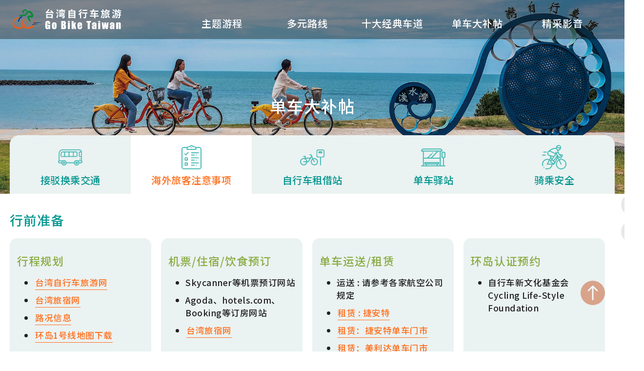

--- FILE ---
content_type: text/html
request_url: https://theme.tsta-bj.com/TaiwanBike2021/page-4-2.html
body_size: 4412
content:
<!DOCTYPE html>
<html lang="zh-Hant-TW">
<head>
    <meta http-equiv="Content-Type" content="text/html; charset=utf-8" />
    <meta name="viewport" content="width=device-width, initial-scale=1, maximum-scale=1">
    <meta http-equiv="X-UA-Compatible" content="ie=edge">
    <title>台湾自行车旅游主题网</title>
    <link rel="stylesheet" href="common/css/reset.css">
    <link rel="stylesheet" href="common/css/mod.css">
    <link rel="stylesheet" href="common/css/list.css">

</head>
<body class="nojs">
<script>
    ;(function(){
        document.querySelector('body').classList.remove('nojs');
    })();
</script>
    <form>
        <header class="header">
<div class="mainheader-zone">
    <div class="wrap">
        <div class="side-left">
            <a href="#menu" class="mobile-menu-btn">menu</a>
            <h1 class="logo">
                <a href="./index.html">台湾自行车旅游主题网</a>
            </h1>
            <!-- <div class="online">现在在线人数：<span>000</span>人</div> -->
        </div>
        <div class="side-right">
            <div class="menu-zone">
                <div class="wrap">
                    <nav id="menu">
                        <ul>
                            <li>
                                <a href="./index.html" class="menu-btn phone">首頁</a>
                            </li>
                            <li>
                                <a href="./page-2-1.html" class="menu-btn icon-menu01"><span>主题游程</span></a>
                                <ul class="submenu">
                                    <li><a href="./page-2-1.html" class="submenu-btn">在地游程</a></li>
                                    <li><a href="./page-2-2.html" class="submenu-btn">挑战路线</a></li>
                                </ul>
                            </li>
                            <li>
                                <a href="./page-6.html" class="menu-btn icon-menu02"><span>多元路线</span></a>
                            </li>
                            <li>
                                <a href="./page-3.html" class="menu-btn icon-menu02"><span>十大经典车道</span></a>
                            </li>
                            <li>
                                <a href="./page-4-1.html" class="menu-btn icon-menu03"><span>单车大补帖</span></a>
                                <ul class="submenu">
                                    <li><a href="./page-4-1.html" class="submenu-btn">接驳换乘交通</a></li>
                                    <li><a href="./page-4-2.html" class="submenu-btn">海外旅客注意事项</a></li>
                                    <li><a href="./page-4-3.html" class="submenu-btn">自行车租赁站</a></li>
                                    <li><a href="./page-4-4.html" class="submenu-btn">单车驿站</a></li>
                                    <li><a href="./page-4-5.html" class="submenu-btn">骑乘安全</a></li>
                                </ul>
                            </li>
                            <li>
                                <a href="./page-5-1.html" class="menu-btn icon-menu04"><span>精采影音</span></a>
                                <ul class="submenu">
                                    <li><a href="./page-5-1.html" class="submenu-btn">美景写真</a></li>
                                    <li><a href="./page-5-2.html" class="submenu-btn">影片纪实</a></li>
                                </ul>
                            </li>

                        </ul>
                    </nav>
                </div>
            </div>

        </div>
    </div>
</div>



        </header>
        <div class="inpage-top page4">
            <div class="center-title">
                <h1>单车大补帖</h1>
            </div>
        </div>

        <div class="main">
            <div class="wrap">
                <div class="navbar">
                <!--
               <a href="javascipr:;" title="中間內容區" accesskey="c" class="acc">:::</a>
                <ul class="breadcrumb">
                    <li><a href="./index.html">回首頁</a></li>
                </ul>
                -->
                <ul class="feature">
                    <li class="feature-item fontsize">
                        <a href="javascript:;" class="fontsize-add">增加字級</a>
                        <a href="javascript:;" class="fontsize-reduce">減少字級</a>
                    </li>
                </ul>
                </div>

                <div class="content page4">
                    <div class="second-title-box">
                        <div class="page4-btn-box">
                            <a href="./page-4-1.html">接驳换乘交通</a>
                            <a href="./page-4-2.html" class="current">海外旅客注意事项</a>
                            <a href="./page-4-3.html">自行车租借站</a>
                            <a href="./page-4-4.html">单车驿站</a>
                            <a href="./page-4-5.html">骑乘安全</a>
                        </div>
                    </div>

                    <h3>行前准备</h3>
                    <ul class="grid grid-25">
                        <li>
                            <h4>行程规划</h4>
                            <ul class="text-idtn-3">
                                <li><a target="_blank" href="https://taiwanbike.taiwan.net.tw/">台湾自行车旅游网</a></li>
                                <li><a target="_blank" href="https://taiwanstay.net.tw/">台湾旅宿网</a></li>
                                <li><a target="_blank" href="https://168.thb.gov.tw/">路况信息</a></li>
                                <li><a target="_blank" href="https://taiwanbike.taiwan.net.tw/RouteInfo/No1Route">环岛1号线地图下载</a></li>
                            </ul>

                        </li>
                        <li>
                            <h4>机票/住宿/饮食预订</h4>
                            <ul class="text-idtn-3">
                                <li>Skycanner等机票预订网站</li>
                                <li>Agoda、hotels.com、Booking等订房网站</li>
                                <li><a target="_blank" href="https://www.taiwanstay.net.tw/">台湾旅宿网</a></li>
                            </ul>
                        </li>
                        <li>
                            <h4>单车运送/租赁</h4>
                            <ul class="text-idtn-3">
                                <li>运送 : 请参考各家航空公司规定</li>
                                <li><a target="_blank" href="http://www.cycling-lifestyle.org.tw/circling_taiwan/introduction_view/356">租赁 : 捷安特</a></li>
                                <li><a target="_blank" href="https://www.giantcyclingworld.com/store.php">租赁：捷安特单车门市</a></li>
                                <li><a target="_blank" href="https://www.merida.tw/globalmap.htm">租赁：美利达单车门市</a></li>
                            </ul>
                        </li>
 
                        <li>
                            <h4>环岛认证预约</h4>
                            <ul class="text-idtn-3">
                                <li>自行车新文化基金会Cycling Life-Style Foundation</li>
                            </ul>
                        </li>
                            
                        <li>
                            <h4>行李准备</h4>
                            <ul class="text-idtn-3">
                                <li>自行车配备、车袋、现金、信用卡、护照、药品、手机、盥洗用品</li>
                                <li>夏季：防晒外套、防晒乳、墨镜</li>
                                <li>冬季：御寒风衣、吸湿排汗长袖衣物</li>
                            </ul>
                        </li>
                    </ul>

                    <div class="line-part"></div>

                    <h3>抵达台湾</h3>

                    <ul class="grid grid-25">
                        <li>
                            <h4>行李寄放</h4>
                            <ul class="text-idtn-3">
                                <li><a target="_blank" href="https://www.taoyuan-airport.com/main_ch/shop_dine_service.aspx?uid=202&pid=145">桃园机场行李寄存</a></li>
                                <li><a  target="_blank"  href="https://www.kia.gov.tw/Traveller/AirportService2/LuggageStorage.htm">高雄小港机场行李寄存</a></li>
                            </ul>   
                        </li>

                        <li>
                            <h4>大众运输介绍</h4>
                            <ul class="text-idtn-3">
                                <li><a target="_blank" href="https://www.railway.gov.tw/tra-tip-web/tip?lang=ZH_TW">台 铁</a></li>
                                <li><a target="_blank" href="http://www.thsrc.com.tw/index.html">高 铁</a></li>
                                <li><a target="_blank" href="https://www.tymetro.com.tw/tymetro-new/tw/">机场捷运</a></li>
                                <li><a target="_blank" href="https://www.metro.taipei/">台北捷运</a></li>
                                <li><a target="_blank" href="https://www.krtc.com.tw/">高雄捷运</a></li>
                            </ul>  
                        </li>

                        <li>
                            <h4>住宿及单车预约确认</h4>
                            <ul class="text-idtn-3">
                                <li><a target="_blank" href="https://taiwanstay.net.tw/">台湾旅宿网</a></li>
                            </ul>   
                        </li>
 
                        <li>
                            <h4>单车环岛认证</h4>
                            <ul class="text-idtn-3">
                                <li><a target="_blank" href="http://www.cycling-lifestyle.org.tw/circling_taiwan/introduction_view/63">自行车新文化基金会</a></li>
                            </ul>   
                        </li>

                    </ul>


                    <div class="line-part"></div>

                    <h3>旅程开始</h3>

                    <ul class="grid grid-25">
                        <li>
                            <h4>天气追踪</h4>
                            <ul class="text-idtn-3">
                                <li><a target="_blank" href="https://www.tsta-bj.com/Article.aspx?sNo=01000432">台旅会天气预报</a></li>
                            </ul>   
                        </li>
                        <li>
                            <h4>路况即时消息</h4>
                            <ul class="text-idtn-3">
                                <li><a target="_blank" href="https://168.thb.gov.tw/">路况信息</a></li>
                                <li>苏花公路换乘火车需以车袋包装</li>
                            </ul>   
                        </li>
                    </ul>


                    <div class="line-part"></div>

                    <h3>完成挑战</h3>
                    <ul class="text-idtn-3">
                        <li><a target="_blank" href="http://www.cycling-lifestyle.org.tw/circling_taiwan/introduction_view/92">完成环岛认证</a></li>
                        <li>单车归还</li>
                        <li><a target="_blank" href="https://www.tymetro.com.tw/tymetro-new/tw/">大众运输-机场捷运</a></li>
                        <li>提领寄存行李</li>
                        <li>台湾ByeBye</li>
                    </ul>   

                    
                </div>

            </div>
        </div>
        <footer class="footer">

            <div class="mainfooter-zone">
                <div class="wrap">
                    <a href="https://www.tsta-bj.com/" target="_blank" class="logo-web">台灣海峽兩岸觀光旅遊協會</a>
                    <div class="mainfooter">
                        <p>台湾海峡两岸观光旅游协会北京办事处 版权所有 京ICP备18032482号-1</p>
                        <p>Copyright © 2023 Taiwan Strait Tourism Association. All Rights Reserved.</p>
                    </div>
                </div>
            </div>

        </footer>
        <div class="float-btn">
            <a href="javascript:;" class="top-btn">TOP</a>
        </div>
    </form>
<script src="common/js/plugins/jquery.min.js"></script>

<!--lodash-->
<script src="common/js/plugins/lodash.min.js"></script>
<!--mmenu-->
<link rel="stylesheet" href="common/css/plugins/jquery.mmenu.all.css">
<script src="common/js/plugins/jquery.mmenu.all.js"></script>

<!--swiper-->
<link rel="stylesheet" href="common/css/plugins/swiper.css">
<script src="common/js/plugins/swiper.min.js"></script>

<!--scrollbar-->
<link rel="stylesheet" href="common/css/plugins/jquery.mCustomScrollbar.min.css">
<script src="common/js/plugins/jquery.mCustomScrollbar.js"></script>

<!--jQuery UI-->
<link rel="stylesheet" href="common/css/plugins/jquery-ui.min.css">
<script src="common/js/plugins/jquery-ui.min.js"></script>


<!--fontawesome-->
<link rel="stylesheet" href="common/css/plugins/fontawesome/all.min.css">

<!--lightgallery-->
<link rel="stylesheet" href="common/css/plugins/lightgallery.min.css">
<script src="common/js/plugins/lightgallery-all.min.js"></script>


<!--footable-->
<link rel="stylesheet" href="common/css/plugins/footable.core.css">
<script src="common/js/plugins/footable.js"></script>



<script src="common/js/mod.js"></script>
<script src="common/js/list.js"></script>
<script src="common/js/index.js"></script>

<!-- GA -->
<!-- Global site tag (gtag.js) - Google Analytics -->
<script async src="https://www.googletagmanager.com/gtag/js?id=G-8S7QTKBRNX"></script>
<script>
    window.dataLayer = window.dataLayer || [];
    function gtag() { dataLayer.push(arguments); }
    gtag('js', new Date());

    gtag('config', 'G-8S7QTKBRNX');
</script>
<script>
    var _hmt = _hmt || [];
    (function () {
        var hm = document.createElement("script");
        hm.src = "https://hm.baidu.com/hm.js?9d8514dcd34ea18b3b3ab5a1c6d942c0";
        var s = document.getElementsByTagName("script")[0];
        s.parentNode.insertBefore(hm, s);
    })();
</script>
</body>
</html>



--- FILE ---
content_type: text/css
request_url: https://theme.tsta-bj.com/TaiwanBike2021/common/css/reset.css
body_size: 1046
content:
/* http://meyerweb.com/eric/tools/css/reset/ 
	v2.0 | 20110126
	License: none (public domain)
*/


html, body, div, span, applet, object, iframe,
h1, h2, h3, h4, h5, h6, p, blockquote, pre,
a, abbr, acronym, address, big, cite, code,
del, dfn, em, img, ins, kbd, q, s, samp,
small, strike, strong, sub, sup, tt, var,
b, u, i, center,
dl, dt, dd, ol, ul, li,
fieldset, form, label, legend,
table, caption, tbody, tfoot, thead, tr, th, td,
article, aside, canvas, details, embed, 
figure, figcaption, footer, header, hgroup, 
menu, nav, output, ruby, section, summary,
time, mark, audio, video {
	margin: 0;
	padding: 0;
	border: 0;
	font-size: 1.05rem;
    font-weight: normal;
    font-weight: inherit;
	font-family: 'Noto Sans SC' , '微軟正黑體','Microsoft JhengHei',Arial,Helvetica,Sans-Serif; 
	vertical-align: baseline;
    color: #212121;
}
article, aside, details, figcaption, figure, 
footer, header, hgroup, menu, nav, section {display: block;}
body {line-height: 1;}
*{box-sizing:border-box;font-family: 'Noto Sans SC' , '微軟正黑體','Microsoft JhengHei',Arial,Helvetica,Sans-Serif;}
ol, ul {list-style: none;}
blockquote, q{quotes: none;}
blockquote::before, blockquote::after,
q::before, q::after {
	content: '';
	content: none;
}
table {
	border-collapse: collapse;
	border-spacing: 0;
}
strong{font-weight: bold;}
a{text-decoration:none;}
input{padding: 0px;margin: 0px;border: none;}
/*清除浮動*/
.wrap::after,
.clearfix::after {
	content: ".";
	display: block;
	height: 0;
	clear: both;
	visibility: hidden;
}


--- FILE ---
content_type: text/css
request_url: https://theme.tsta-bj.com/TaiwanBike2021/common/css/mod.css
body_size: 9497
content:
@import"https://fonts.googleapis.com/css2?family=Noto+Sans+SC:wght@500&display=swap";@import"https://fonts.googleapis.com/earlyaccess/notosanstc.css";body{font-size:1rem;line-height:1.4em;letter-spacing:.5px;overflow-y:auto;overflow-x:hidden;-webkit-overflow-scrolling:touch;-moz-overflow-scrolling:touch;-o-overflow-scrolling:touch;-ms-overflow-scrolling:touch;background-color:#fff;background-position:bottom;background-size:100%;background-repeat:no-repeat;color:#707070;background-image:url("../../images/footer-img.svg")}.wrap{width:100%;max-width:1280px;margin:auto;position:relative}@media screen and (max-width: 1320px){.wrap{max-width:calc(100% - 40px)}}@media screen and (max-width: 1024px){.wrap{max-width:calc(100% - 30px)}}@media screen and (max-width: 400px){.wrap{max-width:calc(100% - 35px)}}.wrap-80{max-width:80%;margin:auto}@media screen and (max-width: 768px){.wrap-80{max-width:100%;width:100%}}.content .gray-text{background:#f3f2f0;padding:50px;margin-bottom:50px}@media screen and (max-width: 768px){.content .gray-text{padding:15px}}.content .gray-text img{max-width:700px}@media screen and (max-width: 768px){.content .gray-text img{width:100%}}h1,.h1{font-size:2rem;font-weight:500;line-height:1.6em;color:#c55423;letter-spacing:1px;-webkit-font-smoothing:antialiased}@media screen and (max-width: 767px){h1,.h1{font-size:1.6rem;line-height:1.5em}}h2,.h2{font-size:1.8rem;font-weight:500;line-height:1.8em;color:#48bbb5;margin-bottom:.5em;letter-spacing:1px;-webkit-font-smoothing:antialiased}@media screen and (max-width: 767px){h2,.h2{font-size:1.4rem;line-height:1.5em}}h3,.h3{font-size:1.6rem;line-height:1.8em;color:#00958d;margin-bottom:.5em;letter-spacing:1px}@media screen and (max-width: 767px){h3,.h3{font-size:1.3rem;line-height:1.6em}}h4,.h4{font-size:1.35rem;line-height:1.8em;color:#88ab41;margin:.5em 0;letter-spacing:1px}@media screen and (max-width: 767px){h4,.h4{font-size:1.3rem;line-height:1.6em}}h5,.h5{font-size:1.25rem;line-height:1.6em}h6,.h6{font-size:1.125rem;line-height:1.6em}small{font-size:.9rem}p{margin-bottom:1em}p .sm-title{color:#00958d}p a{border-bottom:1px solid #ff6f1c;padding-bottom:2px;margin:0 2px}span{color:#212121}.color-brown{color:#8c6a28}.color-orange{color:#ff6f1c}a{color:#212121}a>span{color:inherit}a.external-link::after{content:"";font-weight:900;font-family:"Font Awesome 5 Free";margin-left:5px}@media screen and (min-width: 1025px){a:hover{color:#c55423}a:focus{color:#c55423;outline-color:#da3705}}abbr{text-decoration:none}input[type=text],input[type=file],input[type=password],input[type=number],select{display:inline-block;line-height:1em;border-width:1px;border-color:#ccc;border-style:solid;background-color:#fff;padding:3px 15px;margin:1px;font-size:1rem}@media screen and (min-width: 1025px){input[type=text]:focus,input[type=file]:focus,input[type=password]:focus,input[type=number]:focus,select:focus{outline-color:#da3705}}@media screen and (max-width: 1024px){input[type=text],input[type=file],input[type=password],input[type=number],select{-webkit-appearance:none;-moz-appearance:none;appearance:none}}textarea{display:block;line-height:1.4em;border-width:1px;border-color:#ccd1d9;border-style:solid;padding:7px;margin:1px;font-size:1rem}@media screen and (min-width: 1025px){textarea:focus{outline-color:#da3705}}@media screen and (max-width: 1024px){textarea{-webkit-appearance:none;-moz-appearance:none;appearance:none}}input[type=submit],input[type=reset],input[type=button]{display:inline-block;line-height:1em;border-radius:5px;border-width:1px;border-color:#ccd1d9;border-style:solid;padding:7px 15px;margin:1px;cursor:pointer}@media screen and (max-width: 1024px){input[type=submit],input[type=reset],input[type=button]{-webkit-appearance:none;-moz-appearance:none;appearance:none}}.search-submit-btn{display:inline-block;width:35px;height:35px;padding:0px;margin:0px;background-color:#45780b;background-image:url("../../images/icon/search_white.svg");background-repeat:no-repeat;background-position:center;background-size:50%;border:none;text-align:center;font-size:0rem;text-indent:-9999px;color:#fff}@media screen and (min-width: 1025px){.search-submit-btn:hover{background-color:#c55423;color:#fff}.search-submit-btn:focus{background-color:#c55423;outline-color:#da3705;color:#fff}}.radio-select{display:inline-block}.radio-select>input[type=radio]{opacity:0;width:0px;top:0px}.radio-select>input[type=radio]+label{display:inline-block;border-width:1px;border-color:rgba(0,0,0,0);border-style:solid;line-height:1em;padding:5px 20px;cursor:pointer}.radio-select>input[type=radio]:checked+label,.radio-select>input[type=radio]:focus+label{border-color:#da3705;color:#da3705}ul.radioGroup{display:flex;flex-wrap:wrap}.content ul.radioGroup{list-style:none;padding-left:0px;margin-bottom:0px}.radio-normal{display:inline-block}.radio-normal>input[type=radio]{opacity:0;width:0px;position:absolute}.radio-normal>input[type=radio]+label{cursor:pointer}.radio-normal>input[type=radio]+label::before{content:"";width:15px;height:15px;border-radius:100%;background-color:#ccd1d9;display:inline-block;margin-right:10px}.radio-normal>input[type=radio]:checked+label::before,.radio-normal>input[type=radio]:focus+label::before{background-color:#ff7247}.checkbox-normal>input[type=checkbox]{opacity:0;width:0px;position:absolute}.checkbox-normal>input[type=checkbox]+label{cursor:pointer}.checkbox-normal>input[type=checkbox]+label::before{content:"";width:15px;height:15px;background-color:#ccd1d9;display:inline-block;margin-right:10px}.checkbox-normal>input[type=checkbox]:checked+label::before,.checkbox-normal>input[type=checkbox]:focus+label::before{background-color:#ff7247}ul.radioTabsGroup{display:flex;flex-wrap:wrap}.content ul.radioTabsGroup{list-style:none;padding-left:0px;margin-top:1em;margin-bottom:1em}ul.radioTabsGroup>li{width:50%}@media screen and (min-width: 768px){ul.radioTabsGroup>li:nth-child(odd) .radio-tabs>input[type=radio]+label{border-radius:10px 0px 0px 10px}ul.radioTabsGroup>li:nth-child(even) .radio-tabs>input[type=radio]+label{border-radius:0px 10px 10px 0px}}@media screen and (max-width: 767px){ul.radioTabsGroup>li{width:100%;margin-bottom:1em}ul.radioTabsGroup>li:last-child{margin-bottom:0px}ul.radioTabsGroup>li .radio-tabs>input[type=radio]+label{border-radius:10px}}ul.radioTabsGroup .radio-tabs{display:block}ul.radioTabsGroup .radio-tabs>input[type=radio]{opacity:0;width:0px;position:absolute}ul.radioTabsGroup .radio-tabs>input[type=radio]+label{padding:5px 10px;display:block;text-align:center;font-weight:bold;color:#237f8d;background-color:#fff;cursor:pointer;border-width:1px;border-color:#237f8d;border-style:solid}ul.radioTabsGroup .radio-tabs>input[type=radio]:checked+label,ul.radioTabsGroup .radio-tabs>input[type=radio]:focus+label{color:#fff;background-color:#237f8d}.side-left{float:left}.side-right{float:right}.btn{font-size:1.05rem;display:inline-block;line-height:1em;background-color:#88ab41;border-radius:20px;color:#fff;padding-top:10px;padding-bottom:10px;padding-left:20px;padding-right:20px;margin:10px 5px 10px 0}@media screen and (min-width: 1025px){.btn:hover{border-color:#ff6f1c;background-color:#ff6f1c;color:#fff}.btn:focus{border-color:#ff6f1c;background-color:#ff6f1c;color:#fff;outline-color:#da3705}}.btn.btn-primary{border-color:#45780b;background-color:#45780b;color:#fff}@media screen and (min-width: 1025px){.btn.btn-primary:hover,.btn.btn-primary:focus{border-color:#45780b;background-color:#45780b;color:#fff}}.btn.btn-confirm{border-color:#c55423;background-color:#c55423;color:#fff}@media screen and (min-width: 1025px){.btn.btn-confirm:hover,.btn.btn-confirm:focus{border-color:#ff6f1c;background-color:#ff6f1c;color:#fff}}.btn.btn-legend{border-color:#067b69;background-color:#fff;color:#067b69}@media screen and (min-width: 1025px){.btn.btn-legend:hover,.btn.btn-legend:focus{border-color:#067b69;background-color:#067b69;color:#fff}}.btn.btn-minor{border-color:#0e8293;background-color:#0e8293;color:#fff}@media screen and (min-width: 1025px){.btn.btn-minor:hover,.btn.btn-minor:focus{border-color:#156d79;background-color:#156d79;color:#fff}}.btn.btn-youtube{border-color:#c4302b;background-color:#c4302b;padding:5px 10px;margin:5px;color:#fff;line-height:30px}.btn.btn-youtube::after{content:"";width:78px;height:30px;display:inline-block;vertical-align:top;background-image:url("../../images/icon/youtube.svg");background-repeat:no-repeat;background-position:center;background-size:contain;margin-left:5px}.btn.btn-reload{color:#fff;background-color:#0e8293;border-color:#0e8293;line-height:25px}.btn.btn-reload::before{content:"";width:25px;height:25px;display:inline-block;vertical-align:top;background-image:url("../../images/icon/reload.svg");background-repeat:no-repeat;background-position:center;background-size:contain;margin-right:5px}@media screen and (min-width: 1025px){.btn.btn-reload:hover,.btn.btn-reload:focus{background-color:#1ba4bf;border-color:#1ba4bf}}.btn.btn-speaker{color:#fff;background-color:#0e8293;border-color:#0e8293;line-height:25px}.btn.btn-speaker::before{content:"";width:25px;height:25px;display:inline-block;vertical-align:top;background-image:url("../../images/icon/voice.svg");background-repeat:no-repeat;background-position:center;background-size:contain;margin-right:5px}@media screen and (min-width: 1025px){.btn.btn-speaker:hover,.btn.btn-speaker:focus{background-color:#1ba4bf;border-color:#1ba4bf}}.btn.external-link::after{content:"";font-weight:900;font-family:"Font Awesome 5 Free";color:#da3705;margin-left:5px}@media screen and (min-width: 1025px){.btn.external-link:hover::after,.btn.external-link:focus::after{color:#fff}}.addsubmit-btn{background-color:#e6e9ed;color:#000}.readmore-blk{display:none}table{margin-bottom:20px}table tr th,table tr td{padding:10px;vertical-align:middle;border-width:1px;border-style:solid;border-color:#ccd1d9}table tr th{background-color:#05866f;color:#fff}@media screen and (min-width: 1024px){table.authorize-movie th{min-width:150px}}table>tbody>tr>th,table>tbody>tr>td,table[border="0"]>tbody>tr>th,table[border="0"]>tbody>tr>td{vertical-align:top;border:none;padding:0px}table>tbody>tr>th,table[border="0"]>tbody>tr>th{background-color:rgba(0,0,0,0);color:#707070}table>thead>tr>th,table[border="0"]>thead>tr>th{background-color:rgba(0,0,0,0);color:#707070}table[border] tr th,table[border] tr td,.bilingual-table tr th,.bilingual-table tr td,.form-table tr th,.form-table tr td,.footable tr th,.footable tr td{vertical-align:middle;padding:10px;border-width:1px;border-style:solid;border-color:#ccd1d9}table[border] tr th,.bilingual-table tr th,.form-table tr th,.footable tr th{background-color:#f3ecdb;color:#212121}.footable .footable-row-detail-name{font-weight:500;padding-bottom:10px}.footable .footable-row-detail-value{padding-bottom:10px}body .lg-outer,body .lg-backdrop{z-index:5000}.grid{display:flex;flex-wrap:wrap}.grid>li{width:100%;margin-right:20px;margin-bottom:20px}@media screen and (max-width: 480px){.grid>li{margin-right:0}}.grid.grid-100>li{width:100%}.grid.grid-75>li{width:75%;margin:auto}@media screen and (max-width: 1024px){.grid.grid-75>li{width:100%}}.grid.grid-75>li img{width:100%}.grid.grid-50>li{width:calc((100% - 21px)/2)}.grid.grid-50>li:nth-child(2n){margin-right:0px}.grid.grid-50.left>li:nth-child(1){width:35%;margin-bottom:0}@media screen and (max-width: 768px){.grid.grid-50.left>li:nth-child(1){width:100%}}.grid.grid-50.left>li:nth-child(2){width:60%;margin-bottom:0}@media screen and (max-width: 768px){.grid.grid-50.left>li:nth-child(2){width:100%}}.grid.grid-50.right>li:nth-child(1){width:60%;margin-bottom:0}@media screen and (max-width: 768px){.grid.grid-50.right>li:nth-child(1){width:100%}}.grid.grid-50.right>li:nth-child(2){width:35%;margin-bottom:0}@media screen and (max-width: 768px){.grid.grid-50.right>li:nth-child(2){width:100%}}.grid.grid-33>li{width:calc((100% - 41px)/3)}.grid.grid-33>li:nth-child(3n){margin-right:0px}.grid.grid-25>li{width:calc((100% - 80px)/4)}.grid.grid-left{flex-direction:row}.grid.grid-left>li{position:relative}.grid.grid-left>li:nth-child(odd){width:35%;padding-left:0px;text-align:center}.grid.grid-left>li:nth-child(odd) img{width:80%}.grid.grid-left>li:nth-child(even){width:64%;padding-right:0px;display:flex;align-items:center}.grid.grid-right{flex-direction:row-reverse}.grid.grid-right>li{position:relative}.grid.grid-right>li:nth-child(odd){width:35%;padding-right:0px}.grid.grid-right>li:nth-child(odd) img{width:100%}.grid.grid-right>li:nth-child(even){width:64%;padding-left:0px}@media screen and (max-width: 900px){.grid.grid-left,.grid.grid-right{flex-direction:row}.grid.grid-left>li:nth-child(odd),.grid.grid-right>li:nth-child(odd){width:100%;padding-left:0px;padding-right:0px}.grid.grid-left>li:nth-child(even),.grid.grid-right>li:nth-child(even){width:100%;padding-left:0px;padding-right:0px}}@media screen and (max-width: 480px){.grid>li{padding:0px}.grid.grid-100>li{width:100%}.grid.grid-50>li{width:100%}.grid.grid-33>li{width:100%}.grid.grid-25>li{width:100%}}#ui-datepicker-div span{color:#707070}#ui-datepicker-div th{background-color:#ccd1d9}.iframebox{width:100%;height:0px;padding-bottom:67%;position:relative}.iframebox>iframe,.iframebox video{width:100% !important;height:100% !important;position:absolute;left:0px;top:0px}.embedbox{width:100%;height:0px;padding-bottom:67%;position:relative;margin:20px 0}.embedbox>iframe,.embedbox embed{width:100% !important;height:100% !important;position:absolute;left:0px;top:0px}.videoBox{width:100%;height:0px;padding-bottom:56%;position:relative}.videoBox>video,.videoBox iframe{width:100% !important;height:100% !important;position:absolute;left:0px;top:0px}#colorbox #cboxContent{background:none}#colorbox #cboxLoadedContent{border:none}#colorbox #cboxClose{width:13px;height:13px;background:url("../../images/icon/close.svg") no-repeat center/contain;right:15px;top:15px}#colorbox #cboxLoadedContent{border-radius:20px;overflow:hidden !important}@media screen and (max-width: 767px){#colorbox #cboxLoadedContent{border-radius:10px}}.lightbox-item{padding:30px;overflow:hidden;width:100%;height:100%}.lightbox-item .lightbox-wrap{width:100%;height:100%;overflow-x:auto}.lightbox-item .lightbox-wrap .item-container{width:100%;min-height:100%;display:flex;flex-wrap:wrap;align-content:center}.lightbox-item .lightbox-wrap .item-container .item-header{width:100%;text-align:center}.lightbox-item .lightbox-wrap .item-container .item-header .notebook{width:100px;height:100px;display:inline-block;position:relative}.lightbox-item .lightbox-wrap .item-container .item-header .notebook>img{width:100%;height:100%;display:block;margin:0px;position:absolute;left:0px;top:0px;-o-object-fit:contain;object-fit:contain}@media screen and (max-width: 480px){.lightbox-item .lightbox-wrap .item-container .item-header .notebook{width:60px;height:60px}}.lightbox-item .lightbox-wrap .item-container .item-title{width:100%;font-size:1.6rem;line-height:1.8em;text-align:center;padding:10px 0px}.lightbox-item .lightbox-wrap .item-container .row{width:100%;text-align:center}.lightbox-item .lightbox-wrap .item-container .row .btn{padding:10px 40px;font-size:1.1rem}@media screen and (max-width: 767px){.lightbox-item{padding:30px 15px}}.chart-container{width:100%;position:relative;margin-bottom:60px;overflow-y:hidden;overflow-x:auto}@media screen and (max-width: 767px){.chart-container{margin-bottom:20px}}.content .text-idtn-1{list-style:none;padding-left:0px;margin-bottom:1em}.content .text-idtn-1>li{padding-left:2em;text-indent:-2em}.content .text-idtn-1>li:nth-child(n+11){padding-left:3em;text-indent:-3em}.content .text-idtn-2{list-style:none;padding-left:0px;margin-bottom:1em}.content .text-idtn-2>li{padding-left:4em;text-indent:-4em}.content .text-idtn-2>li:nth-child(n+11){padding-left:5em;text-indent:-5em}.content .text-idtn-3{padding-left:35px;margin-bottom:1em}.content .text-idtn-3>li{text-indent:0px;margin-bottom:10px}.content .text-idtn-3>li a{color:#ff6f1c;border-bottom:1px solid #ff6f1c;padding-bottom:2px;margin:0 2px}.content .text-idtn-3>li::marker{color:#48bbb5;content:"•"}p a{color:#ff6f1c}.content .text-idtn-4{list-style-type:decimal;padding-left:24px;margin-bottom:1em}.content .text-idtn-4>li{text-indent:0px;margin-bottom:10px}.content .text-idtn-4>li a{color:#ff6f1c;border-bottom:1px solid #ff6f1c;padding-bottom:2px;margin:0 2px}html{overflow-x:hidden}body>form{position:relative}header{position:absolute;width:100%;top:0;left:0;z-index:2}header .firstGoTo{opacity:0;padding:0px;height:0px;position:fixed;left:0px;z-index:1000}@media screen and (min-width: 1025px){header .firstGoTo:focus{opacity:1;height:auto;float:none;display:inline-block;line-height:1em;border-radius:5px;border-width:1px;border-color:#d30000;border-style:solid;background-color:#da3705;color:#fff;padding:5px 10px;margin-bottom:5px}}header .mainheader-zone{padding:10px 0px;background:rgba(22,18,17,.4)}header .mainheader-zone>.wrap{display:flex;align-items:center}header .mainheader-zone>.wrap::after{display:none}@media screen and (max-width: 1024px){header .mainheader-zone>.wrap{width:100%;max-width:100%;display:block}}header .mainheader-zone .side-left{width:280px}header .mainheader-zone .side-left .logo{width:320px;height:60px;display:block;line-height:1em;font-size:0rem;padding:0px;margin:0px;margin-top:0px;position:relative}header .mainheader-zone .side-left .logo a{width:100%;height:100%;position:absolute;left:0px;top:0px;display:block;font-size:0rem;text-indent:-9999px;background-image:url("../../images/logo.svg");background-repeat:no-repeat;background-size:contain;background-position:center}header .mainheader-zone .side-left .online{display:inline-block;vertical-align:middle;padding-left:10px}@media screen and (max-width: 1024px){header .mainheader-zone .side-left{width:100%;float:none}header .mainheader-zone .side-left .logo{width:280px;height:60px;margin:auto;display:none}header .mainheader-zone .side-left .logo>a{background-size:80%;background-image:url("../../images/logo.svg")}header .mainheader-zone .side-left .online{display:none}}@media screen and (max-width: 480px){header .mainheader-zone .side-left .logo{width:225px;height:60px}header .mainheader-zone .side-left .logo>a{background-size:contain}}@media screen and (max-width: 400px){header .mainheader-zone .side-left .logo{width:200px;height:60px;margin-left:70px}}header .mainheader-zone .side-right{width:calc(100% - 280px)}header .mainheader-zone .side-right .topnav-blk{width:100%;display:flex;flex-wrap:wrap;justify-content:flex-end;align-items:center;padding:5px 0px}@media screen and (max-width: 1024px){header .mainheader-zone .side-right .topnav-blk{position:absolute;right:5px;top:10px;width:auto}}header .mainheader-zone .side-right .topnav-blk .acc{color:#707070}@media screen and (min-width: 1025px){header .mainheader-zone .side-right .topnav-blk .acc:hover,header .mainheader-zone .side-right .topnav-blk .acc:focus{color:#d30000}}@media screen and (max-width: 1024px){header .mainheader-zone .side-right .topnav-blk .acc{display:none}}header .mainheader-zone .side-right .topnav-blk .search-box{display:inline-block;vertical-align:middle}@media screen and (max-width: 1024px){header .mainheader-zone .side-right .topnav-blk .search-box{display:none}}header .mainheader-zone .side-right .topnav-blk .link-list{display:flex}header .mainheader-zone .side-right .topnav-blk .link-list>li{position:relative}header .mainheader-zone .side-right .topnav-blk .link-list>li .number{display:inline-block;position:absolute;background-color:#c55423;color:#fff;border-radius:50%;width:20px;height:20px;text-align:center;top:-8px;right:-2px;font-size:.5rem}header .mainheader-zone .side-right .topnav-blk .link-list>li a{margin:0px 7px;display:block;width:35px;height:35px;line-height:35px;text-indent:-9999px;background-repeat:no-repeat;background-size:contain;background-position:center}@media screen and (max-width: 1024px){header .mainheader-zone .side-right .topnav-blk .link-list>li a{display:none;margin:0px 2px}header .mainheader-zone .side-right .topnav-blk .link-list>li a.icon-empower{display:block}header .mainheader-zone .side-right .topnav-blk .link-list>li a.icon-collect{display:block}}header .mainheader-zone .side-right .topnav-blk .link-list>li a.icon-sitemap{border:1px solid #212121;border-radius:50%;background-image:url(../../images/icon/icon-web.svg)}header .mainheader-zone .side-right .topnav-blk .link-list>li a.icon-empower{border:1px solid #212121;border-radius:50%;background-image:url(../../images/icon/icon-download.svg);background-size:70%}header .mainheader-zone .side-right .topnav-blk .link-list>li a.icon-collect{border:1px solid #212121;border-radius:50%;background-image:url(../../images/icon/icon-fav.svg)}header .mainheader-zone .side-right .topnav-blk .link-list>li a.icon-mail{border:1px solid #212121;border-radius:50%;background-image:url(../../images/icon/icon-mail.svg)}header .mainheader-zone .side-right .topnav-blk .link-list>li a.icon-qa{border:1px solid #212121;border-radius:50%;background-image:url(../../images/icon/icon-qa.svg)}header .mainheader-zone .side-right .topnav-blk .link-list>li a.icon-fb{background-image:url(../../images/icon/facebook.svg)}header .mainheader-zone .side-right .topnav-blk .link-list>li a.icon-youtuber{background-image:url(../../images/icon/youtube.svg);background-size:85%}header .mainheader-zone .side-right .topnav-blk .link-list>li a.icon-main-web{width:auto;text-indent:1px;color:#8c6a28}header .mainheader-zone .side-right .topnav-blk .link-list a{color:#707070}@media screen and (min-width: 1025px){header .mainheader-zone .side-right .topnav-blk .link-list a:hover,header .mainheader-zone .side-right .topnav-blk .link-list a:focus{color:#d30000}}header .mainheader-zone .side-right .topnav-blk .share{display:inline-block;margin-right:10px}header .mainheader-zone .side-right .topnav-blk .share a{width:40px;height:40px;display:block;background-repeat:no-repeat;background-position:center;font-size:0rem;text-indent:-9999px}header .mainheader-zone .side-right .topnav-blk .share .share-btn{background-size:60%;border-radius:100%;border-width:1px;border-color:#ccd1d9;border-style:solid}header .mainheader-zone .side-right .topnav-blk .share .share-list{padding-top:5px}header .mainheader-zone .side-right .topnav-blk .share.is-open .share-btn{border-color:#da3705}header .mainheader-zone .side-right .topnav-blk .btn b{color:#da3705}@media screen and (min-width: 1025px){header .mainheader-zone .side-right .topnav-blk .btn:hover b,header .mainheader-zone .side-right .topnav-blk .btn:focus b{color:#fff}}@media screen and (max-width: 1024px){header .mainheader-zone .side-right{width:100%;float:none}header .mainheader-zone .side-right .undernav-blk{display:none}}@media screen and (max-width: 1024px){header .mainheader-zone{padding:0px;background-image:url(../../images/bg2.jpg);box-shadow:0px 3px 10px rgba(87,87,87,.3)}}header .menu-zone{position:relative;padding-left:5%}@media screen and (max-width: 1024px){header .menu-zone{display:none}}header.is-fixed .mainheader-zone{width:100%;position:fixed;left:0px;top:0px;z-index:1000}@media screen and (max-width: 1024px){header{position:fixed;z-index:1000}header.is-fixed .menu-zone{position:relative}}#menu{width:100%}#menu>ul{display:flex}#menu>ul>li{width:25%;height:60px;text-align:center;position:relative}@media screen and (min-width: 1025px){#menu>ul>li:nth-child(1){display:none}}@media screen and (max-width: 1366px){#menu>ul>li{height:50px}}#menu>ul .bring-item{display:none}#menu .menu-btn{display:inline-block;font-size:1.2rem;padding:0px;letter-spacing:1px;text-align:center;height:60px;line-height:60px;width:100%}#menu .menu-btn:hover{color:#ff6f1c}#menu .menu-btn:hover>span{color:#ff6f1c;border-bottom:3px solid #ff6f1c;display:inline-block}@media screen and (max-width: 1366px){#menu .menu-btn{height:50px;line-height:50px;font-size:1.2rem}}@media screen and (max-width: 1280px){#menu .menu-btn{font-size:1.15rem}}#menu .menu-btn>span{color:inherit;letter-spacing:inherit;font-weight:inherit;display:inline-block;width:100%;height:70px;line-height:65px;top:0;font-size:1.2rem;color:#fff}@media screen and (max-width: 1366px){#menu .menu-btn>span{height:65px;line-height:65px}}#menu .menu-btn.current{color:#ff6f1c}#menu .submenu{display:flex;flex-wrap:wrap;width:100%;padding-top:0px;padding-bottom:0px;padding-left:calc((100% - 1280px)/2);padding-right:calc((100% - 1280px)/2);position:absolute;left:0%;top:100%;opacity:0;visibility:hidden;background-color:#fff;transition:opacity .3s cubic-bezier(0.7, 0, 0.3, 1);z-index:1000;box-shadow:0px 3px 5px rgba(87,87,87,.2);text-align:center;padding:15px 0}@media screen and (min-width: 1025px){#menu .submenu{max-height:calc(100vh - 150px);overflow-y:auto;display:none}}#menu .submenu>li{padding:0px 20px 0px;width:100%}#menu .submenu .submenu-banner{width:100%;height:0px;padding-bottom:55%;margin-bottom:10px;display:block;position:relative;overflow:hidden}#menu .submenu .submenu-banner>img{width:100%;height:100%;display:block;position:absolute;left:0px;top:0px;-o-object-fit:cover;object-fit:cover}@media screen and (max-width: 1024px){#menu .submenu .submenu-banner{display:none}}#menu .submenu .submenu-btn{width:100%;display:block;font-size:1.15rem;font-weight:400;padding:10px 0px}@media screen and (max-width: 1280px){#menu .submenu .submenu-btn{font-size:1.1rem}}#menu .submenu .submenu-btn.hide-border{border-bottom:none}@media screen and (min-width: 1025px){#menu .submenu .submenu-btn:hover,#menu .submenu .submenu-btn:focus{color:#da3705;border-bottom-color:#da3705}}#menu .submenu .regionmenu{overflow:hidden;list-style:outside}#menu .submenu .regionmenu li{padding-top:10px;padding-bottom:10px;padding-left:20px}#menu .submenu .regionmenu a{display:block;position:relative;line-height:1.1rem;font-size:1.05rem;font-weight:400}@media screen and (max-width: 1280px){#menu .submenu .regionmenu a{font-size:1rem}}#menu .submenu .regionmenu a::before{content:"-";font-size:1.2rem;line-height:1.2rem;height:1.2rem;margin-right:5px;display:block;position:absolute;top:0px;left:-15px}@media screen and (min-width: 1025px){#menu .submenu .regionmenu a:hover,#menu .submenu .regionmenu a:focus{color:#ff6f1c}}@media screen and (max-width: 1024px){#menu{display:none}}#mm-menu{background-color:#29b479;text-align:center}#mm-menu .mm-listitem{text-align:left}#mm-menu .mm-listitem::after{left:0px}#mm-menu .mm-listitem .mm-btn_next:not(.mm-btn_fullwidth){width:100%}#mm-menu .mm-listitem>a,#mm-menu .mm-listitem>span{padding:20px 10px 20px 20px}#mm-menu .mm-listitem>span.number{display:none}#mm-menu .mm-listitem_selected>a:not(.mm-btn_next),#mm-menu .mm-listitem_selected>span{background:rgba(0,0,0,0)}#mm-menu a{font-weight:500;font-size:1.3rem}#mm-menu a>span{font-family:inherit;font-weight:inherit;font-size:inherit}@media screen and (max-width: 1024px){#mm-menu a.phone{font-size:0px;background-image:url(../../images/logo.svg);background-repeat:no-repeat;background-position:center;background-size:82%}#mm-menu a.icon-menu01::before{content:"";width:40px;height:40px;display:inline-block;vertical-align:middle;background-repeat:no-repeat;background-position:center;background-size:contain;margin-right:10px;background-image:url(../../images/icon/icon-menu01.svg)}#mm-menu a.icon-menu02::before{content:"";width:40px;height:40px;display:inline-block;vertical-align:middle;background-repeat:no-repeat;background-position:center;background-size:contain;margin-right:10px;background-image:url(../../images/icon/icon-menu02.svg)}#mm-menu a.icon-menu03::before{content:"";width:40px;height:40px;display:inline-block;vertical-align:middle;background-repeat:no-repeat;background-position:center;background-size:contain;margin-right:10px;background-image:url(../../images/icon/icon-menu03.svg)}#mm-menu a.icon-menu04::before{content:"";width:40px;height:40px;display:inline-block;vertical-align:middle;background-repeat:no-repeat;background-position:center;background-size:contain;margin-right:10px;background-image:url(../../images/icon/icon-menu04.svg)}}#mm-menu a,#mm-menu a:active,#mm-menu a:hover,#mm-menu a:link,#mm-menu a:visited{color:#fff}#mm-menu a b,#mm-menu a:active b,#mm-menu a:hover b,#mm-menu a:link b,#mm-menu a:visited b{display:none}#mm-menu .mm-listview .mm-btn_next:after{border-color:#fff}#mm-menu .mm-btn:after,#mm-menu .mm-btn:before{border-color:#fff}#mm-menu .submenu-banner{display:none}#mm-menu .phone-only{padding:20px}#mm-menu .phone-only label{font-size:0px}#mm-menu .phone-only input[type=text]{width:80%;vertical-align:top}#mm-menu .phone-only input[type=submit]{vertical-align:top;background-color:rgba(0,0,0,0);background-image:url(../../images/icon/search.svg);border:none}#mm-menu .phone-item{display:inline-block;display:inline-flex}#mm-menu .phone-item::after{display:none}#mm-menu .phone-item a{margin:10px;display:block;width:35px;height:35px;text-indent:-9999px;background-repeat:no-repeat;background-size:contain;background-position:center}#mm-menu .phone-item a.icon-sitemap{border:1px solid #212121;border-radius:50%;background-image:url(../../images/icon/icon-web.svg)}#mm-menu .phone-item a.icon-empower{border:1px solid #212121;border-radius:50%;background-image:url(../../images/icon/icon-download.svg);background-size:70%;display:none}#mm-menu .phone-item a.icon-collect{border:1px solid #212121;border-radius:50%;background-image:url(../../images/icon/icon-fav.svg);display:none}#mm-menu .phone-item a.icon-mail{border:1px solid #212121;border-radius:50%;background-image:url(../../images/icon/icon-mail.svg)}#mm-menu .phone-item a.icon-qa{border:1px solid #212121;border-radius:50%;background-image:url(../../images/icon/icon-qa.svg)}#mm-menu .phone-item a.icon-fb{background-image:url(../../images/icon/facebook.svg)}#mm-menu .phone-item a.icon-youtuber{background-image:url(../../images/icon/youtube.svg);background-size:85%}#mm-menu .phone-item a.icon-main-web{background-image:url(../../images/main-logo.svg);display:none}.mobile-menu-btn{width:50px;height:50px;display:block;text-indent:-9999px;font-size:0rem;background-image:url(../../images/icon/menu.svg);background-repeat:no-repeat;background-size:60%;background-position:center;position:absolute;top:10px;left:10px;background-color:#29b479;border-radius:50%}@media screen and (min-width: 1025px){.mobile-menu-btn{display:none}}.iframebox{width:100%;height:0;padding-bottom:50%;position:relative}.iframebox iframe{position:absolute;width:100% !important;height:100% !important;left:0;top:0}footer .mainfooter-zone{padding:30px 0px;font-size:.95rem;padding-left:30%}footer .mainfooter-zone>.wrap{display:flex;align-items:center}@media screen and (max-width: 1000px){footer .mainfooter-zone>.wrap{flex-flow:column}}footer .mainfooter-zone>.wrap::after{display:none}@media screen and (max-width: 768px){footer .mainfooter-zone>.wrap{padding:20px 0px 100px 0}}footer .mainfooter-zone a{font-size:.95rem}@media screen and (min-width: 1025px){footer .mainfooter-zone a:hover,footer .mainfooter-zone a:focus{color:#8c6a28}}footer .mainfooter-zone p{margin-bottom:0px;font-size:1rem;color:#000}@media screen and (max-width: 480px){footer .mainfooter-zone p{font-size:.95rem;letter-spacing:0;padding:0 10px}}footer .mainfooter-zone p .d-inline{color:inherit;margin:0px 1em}@media screen and (max-width: 1000px){footer .mainfooter-zone p .d-inline{display:block;margin:0px}}footer .mainfooter-zone .logo-web{width:200px;height:90px;display:block;background-image:url("../../images/taiwan_logo.svg");background-repeat:no-repeat;background-size:contain;background-position:center;font-size:0rem;text-indent:-9999px}@media screen and (max-width: 768px){footer .mainfooter-zone .logo-web{width:200px;height:35px;margin:20px 0}}footer .mainfooter-zone .mainfooter{width:calc(100% - 310px);line-height:1.8em;padding-left:40px}@media screen and (max-width: 1000px){footer .mainfooter-zone .mainfooter{width:100%;padding-left:0px}}footer .mainfooter-zone .visitor-blk{align-self:flex-end}footer .mainfooter-zone .visitor-blk .visitor,footer .mainfooter-zone .visitor-blk .online{margin-bottom:10px;color:#fff}footer .mainfooter-zone .visitor-blk .visitor span,footer .mainfooter-zone .visitor-blk .online span{color:#ffeb3b}footer .mainfooter-zone .visitor-blk img{display:block;max-width:160px;margin-bottom:10px}@media screen and (max-width: 1000px){footer .mainfooter-zone .visitor-blk{display:none}}@media screen and (max-width: 1000px){footer .mainfooter-zone{padding:20px 0px}footer .mainfooter-zone .acc{display:none}}footer .foot-bottom .wrap{display:flex;align-items:center;flex-wrap:wrap;justify-content:space-between;text-align:right;width:100%;border-top:1px solid #ccc}footer .foot-bottom .wrap::after{display:none}footer .foot-bottom .icon-img{margin:20px 0}footer .foot-bottom .icon-img img{max-width:150px}footer .foot-bottom .other-link>li{display:inline-block;vertical-align:top}footer .foot-bottom .other-link>li a{display:block;padding:0px 10px;border-right:1px #ccd1d9 solid}footer .foot-bottom .other-link>li:first-child>a{padding-left:0px}footer .foot-bottom .other-link>li:last-child>a{border-right:none}@media screen and (max-width: 1000px){footer .foot-bottom .other-link{display:none}}.float-btn{position:fixed;bottom:85px;right:40px;z-index:2000}.float-btn>a{width:50px;height:50px;display:block;background-color:#c55423;background-repeat:no-repeat;background-position:center;background-size:60%;color:#fff;opacity:.5;text-indent:-9999px;font-size:0rem;margin-bottom:10px;border-radius:50%;transition:opacity .3s}@media screen and (min-width: 1025px){.float-btn>a:hover,.float-btn>a:focus{opacity:1}}.float-btn .top-btn{background-image:url("../../images/icon/arrowlong-up.svg")}.float-btn .back-btn{background-image:url("../../images/icon/arrowlong-left.svg")}@media screen and (max-width: 1024px){.float-btn{bottom:40px;right:30px}}@media screen and (max-width: 480px){.float-btn{right:15px}.float-btn>a{width:40px;height:40px}}@media print{header,footer,.float-btn{display:none}body>form{padding-top:0px !important}}.inpage-top{width:100%;height:0px;padding-bottom:31%;margin-bottom:0px;font-size:0rem;position:relative;background:url(../../images/page4-bd.jpg) no-repeat center/cover;overflow:hidden;background-color:rgba(0,0,0,.1);background-blend-mode:multiply}@media screen and (max-width: 1024px){.inpage-top{padding-bottom:42%}}.inpage-top::before{content:"";position:absolute;width:100%;height:100%;left:0;top:0}.inpage-top .center-title{text-align:center;display:block;margin-top:7%}@media screen and (max-width: 1024px){.inpage-top .center-title{display:none}}.inpage-top .center-title h1{color:#fff}.inpage-top .center-title h1::before{content:"";width:100px;height:100px;display:block;position:relative;margin:0 auto;background-repeat:no-repeat;background-position:center;background-size:contain}.inpage-top.page2{background:url(../../images/page2-bd.jpg) no-repeat center/cover;background-color:rgba(0,0,0,.1);background-blend-mode:multiply}.inpage-top.page3{background:url(../../images/page3-bd.jpg) no-repeat center/cover;background-color:rgba(0,0,0,.1);background-blend-mode:multiply}.inpage-top.page4{background:url(../../images/page4-bd.jpg) no-repeat center/cover;background-color:rgba(0,0,0,.1);background-blend-mode:multiply}.inpage-top.page5{background:url(../../images/page5-bd.jpg) no-repeat center/cover;background-color:rgba(0,0,0,.1);background-blend-mode:multiply}.inpage-top.page6{background:url(../../images/page6-bd.jpg) no-repeat center/cover;background-color:rgba(0,0,0,.1);background-blend-mode:multiply}.second-title-box{background-color:#fff;margin-top:-140px;margin-bottom:30px;height:120px;border-radius:20px 20px 0 0;overflow:hidden;display:flex;justify-content:center;align-items:center}@media screen and (max-width: 1024px){.second-title-box{background-color:rgba(0,0,0,0)}}.second-title-box .page5-btn-box,.second-title-box .page4-btn-box,.second-title-box .page2-btn-box{display:flex;height:100%;width:100%}@media screen and (max-width: 1024px){.second-title-box .page5-btn-box,.second-title-box .page4-btn-box,.second-title-box .page2-btn-box{height:auto}}@media screen and (max-width: 1024px){.second-title-box h2{color:#fff}}.second-title-box .page2-btn-box a,.second-title-box .page5-btn-box a{position:relative}.second-title-box .page2-btn-box a::before,.second-title-box .page5-btn-box a::before{content:"";width:50px;height:50px;display:inline-block;vertical-align:middle;background-repeat:no-repeat;background-position:center;background-size:80%;margin-right:10px;margin-top:0px;left:15px;top:15px}@media screen and (max-width: 768px){.second-title-box .page2-btn-box a::before,.second-title-box .page5-btn-box a::before{display:none}}.second-title-box .page2-btn-box a:nth-child(1)::before{content:"";background-image:url(../../images/icon/icon-page2-1.svg)}.second-title-box .page2-btn-box a:nth-child(2)::before{content:"";background-image:url(../../images/icon/icon-page2-2.svg)}.second-title-box .page4-btn-box a{display:block;padding-top:10px}@media screen and (max-width: 1024px){.second-title-box .page4-btn-box a{display:none}.second-title-box .page4-btn-box a.current{display:block}}@media screen and (max-width: 768px){.second-title-box .page4-btn-box a{padding-top:0}}.second-title-box .page4-btn-box a::before{content:"";width:50px;height:50px;display:block;position:relative;margin:10px auto;background-repeat:no-repeat;background-position:center;background-size:contain}@media screen and (max-width: 768px){.second-title-box .page4-btn-box a::before{display:none}}.second-title-box .page4-btn-box a:nth-child(1)::before{background-image:url(../../images/icon/icon-page4-1.svg)}.second-title-box .page4-btn-box a:nth-child(2)::before{background-image:url(../../images/icon/icon-page4-2.svg)}.second-title-box .page4-btn-box a:nth-child(3)::before{background-image:url(../../images/icon/icon-page4-3.svg)}.second-title-box .page4-btn-box a:nth-child(4)::before{background-image:url(../../images/icon/icon-page4-4.svg)}.second-title-box .page4-btn-box a:nth-child(5)::before{background-image:url(../../images/icon/icon-page4-5.svg)}.second-title-box .page5-btn-box a:nth-child(1)::before{content:"";background-image:url(../../images/icon/icon-page5-1.svg)}.second-title-box .page5-btn-box a:nth-child(2)::before{content:"";background-image:url(../../images/icon/icon-page5-2.svg)}.second-title-box a{background-color:#ebf2f2;flex:1;text-align:center;color:#00958d;font-size:1.2rem;display:flex;justify-content:center;align-items:center}@media screen and (max-width: 1024px){.second-title-box a{display:none}}.second-title-box a.current{background-color:#fff;color:#ff6f1c}@media screen and (max-width: 1024px){.second-title-box a.current{display:block;background-color:rgba(0,0,0,0);color:#fff}}.line-part{border-bottom:1px solid #a2d8d5;width:100%;padding-top:3%;margin-bottom:3%}.list-card-wrapper{display:grid;grid-column-gap:1.5em;grid-row-gap:1.5em;margin-bottom:1.5em}@media screen and (min-width: 768px){.list-card-wrapper{grid-template-columns:1fr 1fr;grid-template-rows:1fr 1fr 1fr}}.list-card{height:100%;width:100%;border-radius:20px;box-shadow:0px 3px 5px rgba(87,87,87,.2);position:relative}.list-card .list-card-header{background-color:#ebf2f2;color:#00958d;padding:15px 25px;font-size:1.25rem;border-top-left-radius:20px;border-top-right-radius:20px}.list-card .list-card-body{padding:12px 10px 12px 15px}.list-card .list-card-body>ul.list-card-list{list-style:none;padding-left:1.5em;margin-bottom:.5rem}.list-card .list-card-body>ul.list-card-list>li{position:relative;padding:2px 0}.list-card .list-card-body>ul.list-card-list>li::before{content:"";position:absolute;left:-0.8rem;top:8px;width:3px;height:1.25rem;background-color:#ff7247}.list-card .list-card-body>ul.list-card-list>li p{margin-bottom:0}.list-card .list-card-body>ul.list-card-list>li p a{text-decoration:none;border-bottom:none;color:#000}.list-card .list-card-body>ul.list-card-list>li a{font-size:.9em}.list-card .list-card-body>ul.list-card-list>li a:hover,.list-card .list-card-body>ul.list-card-list>li a:focus{color:#ff7247}.recommend-card{box-shadow:0px 3px 5px rgba(87,87,87,.2)}.recommend-card .rec-card-img{position:relative;width:100%;height:0;padding-bottom:66%}.recommend-card .rec-card-img img{position:absolute;top:0;left:0;width:100%;height:100%;-o-object-fit:cover;object-fit:cover}.recommend-card .rec-card-info{padding:25px 25px;display:flex;align-items:center;justify-content:space-between}.recommend-card .rec-card-info .rec-card-title{font-size:1.625rem;color:#02a189;margin-bottom:1rem}.recommend-card .rec-card-info a.rec-card-link{text-decoration:none;color:#ff7247;border-bottom:1px solid #ff7247}

--- FILE ---
content_type: text/css
request_url: https://theme.tsta-bj.com/TaiwanBike2021/common/css/list.css
body_size: 9310
content:
@import"https://fonts.googleapis.com/earlyaccess/notosanstc.css";.navbar{padding:20px 0px;line-height:45px;position:absolute;right:-60px}@media screen and (max-width: 1440px){.navbar{padding:0}}.navbar::after{content:".";display:block;height:0;clear:both;visibility:hidden}.navbar a{height:45px;display:inline-block;vertical-align:top}.navbar a.acc{float:left;display:block;margin-right:5px;color:#707070}@media screen and (min-width: 1025px){.navbar a.acc:hover,.navbar a.acc:focus{color:#d30000}}@media screen and (max-width: 1024px){.navbar a.acc{display:none}}.navbar .breadcrumb{max-width:calc(100% - 20px);float:left;overflow:hidden;word-break:break-all;white-space:nowrap;font-size:0rem}.navbar .breadcrumb>li{display:inline-block;vertical-align:top;font-size:1rem;color:#707070}.navbar .breadcrumb>li::after{content:"";width:25px;height:45px;display:inline-block;vertical-align:top;background-image:url("../../images/icon/arrow-right.svg");background-repeat:no-repeat;background-position:center;background-size:50%}.navbar .breadcrumb>li:last-child::after{display:none}.navbar .breadcrumb>li:first-child a{width:30px;height:45px;background-image:url("../../images/icon/home.svg");background-repeat:no-repeat;background-position:center;background-size:80%;font-size:0rem;text-indent:-9999px}@media screen and (min-width: 1025px){.navbar .breadcrumb>li:first-child a:hover,.navbar .breadcrumb>li:first-child a:focus{background-image:url("../../images/icon/home_orange.svg")}}.navbar .breadcrumb a{color:#707070;overflow:hidden;text-overflow:ellipsis;-webkit-box-orient:vertical;-webkit-line-clamp:1;max-width:190px}@media screen and (min-width: 1025px){.navbar .breadcrumb a:hover,.navbar .breadcrumb a:focus{color:#d30000}}@media screen and (max-width: 1024px){.navbar .breadcrumb{width:100%;max-width:100%;float:none;overflow-x:auto}}.navbar .feature{float:right;overflow:hidden;word-break:break-all;font-size:0rem;text-align:center}.navbar .feature li.skiptoolbarMenu{position:absolute;display:inline-block;vertical-align:top}.navbar .feature li.skiptoolbarMenu>a{font-size:0rem;display:block;background-color:#da3705;color:#fff;border-radius:0px;padding:0px;margin:0px;opacity:0;width:0px;height:0px}@media screen and (min-width: 1025px){.navbar .feature li.skiptoolbarMenu>a:focus{width:auto;height:45px;line-height:45px;font-size:1rem;padding:0px 5px;opacity:1;position:absolute;right:0px;white-space:nowrap;z-index:1000}}.navbar .feature .feature-item{display:inline-block;vertical-align:top;width:60px}.navbar .feature .feature-item a{width:45px;height:45px;background-repeat:no-repeat;background-position:center;background-size:55%;background-color:#e8e8e8;border-radius:50%;margin-left:10px;margin-bottom:10px}.navbar .feature .feature-item.share .share-btn{background-image:url("../../images/icon/share.svg");transition:all .4s}.navbar .feature .feature-item.share .share-list{display:none;position:absolute;z-index:100}.navbar .feature .feature-item.share .share-list a{background-size:contain}.navbar .feature .feature-item.share .share-list a.icon-facebook{background-color:#3b5998;background-image:url("../../images/icon/shareicon_facebook.svg")}.navbar .feature .feature-item.share .share-list a.icon-line{background-color:#2cbf13;background-image:url("../../images/icon/shareicon_line.svg")}.navbar .feature .feature-item.share .share-list a.icon-plurk{background-color:#c6602b;background-image:url("../../images/icon/shareicon_plurk.svg")}.navbar .feature .feature-item.share .share-list a.icon-twitter{background-color:#00aced;background-image:url("../../images/icon/shareicon_twitter.svg")}.navbar .feature .feature-item.share.is-open .share-btn{background-color:#da3705;background-image:url("../../images/icon/share_white.svg")}.navbar .feature .print-btn{background-image:url("../../images/icon/printer.svg")}@media screen and (min-width: 1025px){.navbar .feature .print-btn:hover,.navbar .feature .print-btn:focus{background-color:#da3705;background-image:url("../../images/icon/printer_white.svg")}}.navbar .feature .addnote-btn{background-image:url("../../images/icon/heart.svg")}.navbar .feature .addnote-btn.current{background-image:url("../../images/icon/heart_full.svg")}@media screen and (min-width: 1025px){.navbar .feature .addnote-btn:hover,.navbar .feature .addnote-btn:focus{background-color:#da3705;background-image:url("../../images/icon/heart_white.svg")}}.navbar .feature .fontsize a{font-size:0}.navbar .feature .fontsize .fontsize-add{background-image:url("../../images/icon/fontsize_add.svg")}@media screen and (min-width: 1025px){.navbar .feature .fontsize .fontsize-add:hover,.navbar .feature .fontsize .fontsize-add:focus{background-color:#da3705;background-image:url("../../images/icon/fontsize_add_white.svg")}}.navbar .feature .fontsize .fontsize-reduce{background-image:url("../../images/icon/fontsize_reduce.svg")}@media screen and (min-width: 1025px){.navbar .feature .fontsize .fontsize-reduce:hover,.navbar .feature .fontsize .fontsize-reduce:focus{background-color:#da3705;background-image:url("../../images/icon/fontsize_reduce_white.svg")}}@media screen and (max-width: 1024px){.navbar .feature{display:none}}@media screen and (max-width: 1024px){.navbar{padding-top:10px;padding-bottom:0px}}.container{display:flex;align-items:flex-start;padding:0px 0px 8%}.container .aside{width:300px;flex-basis:300px;margin-right:100px}@media screen and (max-width: 1280px){.container .aside{margin-right:40px}}@media screen and (max-width: 1000px){.container .aside{display:none}}.container .content{width:calc(100% - (300px + 40px));flex-grow:1;font-size:1.1rem;line-height:1.8em}@media screen and (max-width: 1000px){.container .content{width:100%;font-size:1rem}}@media screen and (max-width: 1024px){.container{padding-top:0px}}.content{position:relative;min-height:100vh;padding:20px 0 30% 0}.content p{line-height:1.8em;color:#212121}@media screen and (max-width: 767px){.content p{line-height:1.6em}}.content ul{list-style:disc;padding-left:25px;margin-bottom:1em;line-height:1.6rem}.content ol{list-style:decimal;padding-left:35px;margin-bottom:1em}.content .grid{list-style:none;padding-left:0px}.content .btn{text-decoration:none}.content .row .btn{min-width:130px;margin:1em auto;text-align:center;line-height:1.3em}.content .row .btn.btn-reload,.content .row .btn.btn-speaker{line-height:25px}@media screen and (max-width: 480px){.content .row .btn{width:100%;padding-top:10px;padding-bottom:10px}}.content .row.align-center{text-align:center}.content .row.align-left{text-align:left}.content .row.align-right{text-align:right}.content .link-list{list-style:none;padding-left:0;margin-bottom:0}.content .preserve-article-list{list-style:none;padding-left:0;margin-bottom:0}figure,.figure{margin-bottom:1em}figure>img,.figure>img{margin-bottom:0px}figure figcaption,figure .figcaption,.figure figcaption,.figure .figcaption{padding:.5em 0px;text-align:center}.note-bar{margin:1em 0px;text-align:left}.note-bar.text-right{text-align:right}.note-bar .d-inline{display:inline;margin:0px 5px}.album{margin-top:20px;margin-bottom:20px}.album .album-title{font-size:1.6rem;line-height:1.8em;line-height:45px;color:#05866f;margin-bottom:10px}@media screen and (max-width: 767px){.album .album-title{font-size:1.3rem;line-height:1.6em;line-height:40px}.album .album-title::before{width:40px;height:40px}}.album .album-list>li,.album .video-list>li{width:50%;margin-bottom:20px;padding:0px}.album .album-list>li:nth-child(odd),.album .video-list>li:nth-child(odd){padding-right:10px}.album .album-list>li:nth-child(even),.album .video-list>li:nth-child(even){padding-left:10px}@media screen and (max-width: 480px){.album .album-list>li,.album .video-list>li{width:100%}.album .album-list>li:nth-child(odd),.album .video-list>li:nth-child(odd){padding-right:0px}.album .album-list>li:nth-child(even),.album .video-list>li:nth-child(even){padding-left:0px}}.album .album-list .graphic-link,.album .video-list .graphic-link{text-decoration:none;display:block;margin-bottom:0px}.album .album-list .graphic-link .graphic-img,.album .video-list .graphic-link .graphic-img{width:100%;height:0px;padding-bottom:67%;position:relative;overflow:hidden;background-color:#f3f3f3}.album .album-list .graphic-link .graphic-img>img,.album .video-list .graphic-link .graphic-img>img{position:absolute;top:0;left:0;bottom:0;right:0;margin:auto;float:none;width:auto !important;height:100% !important;-o-object-fit:cover;object-fit:cover}.album .album-list .graphic-link .graphic-title,.album .video-list .graphic-link .graphic-title{display:block;font-size:1rem;text-align:center;color:#707070}@media screen and (min-width: 1025px){.album .album-list .graphic-link:hover .graphic-title,.album .album-list .graphic-link:focus .graphic-title,.album .video-list .graphic-link:hover .graphic-title,.album .video-list .graphic-link:focus .graphic-title{color:#d30000}}.album .album-list.article-album li:nth-child(n+2),.album .video-list.article-album li:nth-child(n+2){display:none}.album .keypress-instructions .instructions-btn{text-decoration:none;margin-bottom:1em}.album .keypress-instructions .instructions-menu{display:none;list-style:none;background-color:#e9e9e9;margin-bottom:1em;border-radius:7px;padding-top:10px;padding-bottom:10px;padding-left:25px;padding-right:25px}@media screen and (max-width: 1024px){.album .keypress-instructions{display:none}}.multilevel{margin-bottom:20px}.multilevel ul{list-style:none;padding-left:0px;padding:5px 0px;margin-bottom:0px;font-size:0rem;line-height:1em}.multilevel ul li{padding:5px 0px;font-size:0rem;line-height:1em}.multilevel ul li>a{display:inline-block;position:relative;text-decoration:none}.multilevel ul li>a>span{display:inline-block;position:relative}.multilevel ul li>a.has-next>span{padding-right:40px}.multilevel ul li>a.has-next>span::after{content:"";width:30px;height:30px;display:block;position:absolute;top:calc((100% - 30px)/2);right:0px;background-color:#fff;background-image:url("../../images/icon/plus.svg");background-repeat:no-repeat;background-position:center;background-size:60%;border:1px #ccd1d9 solid;border-radius:5px;box-sizing:border-box}.multilevel ul li>a.has-next.is-open span::after{background-image:url("../../images/icon/minus.svg")}.multilevel ul li>p{display:none;font-size:1rem;margin-bottom:0px}.multilevel ul li>a+p{margin-top:10px}.multilevel .multilevel-list{padding-left:0px}@media screen and (min-width: 768px){.multilevel .multilevel-list>li{padding:10px 20px;border-width:1px;border-style:solid;border-color:#ccd1d9}.multilevel .multilevel-list>li+li{border-top:none}}@media screen and (max-width: 767px){.multilevel .multilevel-list>li{border-bottom:1px #ccd1d9 solid}.multilevel .multilevel-list>li:last-child{border-bottom:none}}.multilevel .multilevel-list>li>a{color:#008773;font-size:1.6rem;line-height:1.8em;line-height:30px}.multilevel .multilevel-list>li>a.is-open+.multilevel-sub-list{display:block}.multilevel .multilevel-list>li>a.is-open~p,.multilevel .multilevel-list>li>a.is-open~p+.multilevel-sub-list{display:block}@media screen and (min-width: 1025px){.multilevel .multilevel-list>li>a:hover,.multilevel .multilevel-list>li>a:focus{color:#d30000}}@media screen and (max-width: 767px){.multilevel .multilevel-list>li>a{font-size:1.3rem;line-height:1.6em}}.multilevel .multilevel-sub-list{display:none}.multilevel .multilevel-sub-list>li{padding-left:30px}.multilevel .multilevel-sub-list>li>a{color:#156d79;font-size:1.25rem;line-height:1.6em;line-height:35px}.multilevel .multilevel-sub-list>li>a::before{content:"";display:block;width:0;height:0;border-style:solid;border-width:8.5px 0 8.5px 14.7px;border-color:rgba(0,0,0,0) rgba(0,0,0,0) rgba(0,0,0,0) #02a189;position:absolute;top:9px;left:-23px}.multilevel .multilevel-sub-list>li>a.is-open+.multilevel-third-list{display:block}.multilevel .multilevel-sub-list>li>a.is-open~p,.multilevel .multilevel-sub-list>li>a.is-open~p+.multilevel-third-list{display:block}@media screen and (min-width: 1025px){.multilevel .multilevel-sub-list>li>a:hover,.multilevel .multilevel-sub-list>li>a:focus{color:#d30000}.multilevel .multilevel-sub-list>li>a:hover::before,.multilevel .multilevel-sub-list>li>a:focus::before{border-color:rgba(0,0,0,0) rgba(0,0,0,0) rgba(0,0,0,0) #d30000}}.multilevel .multilevel-third-list{display:none}.multilevel .multilevel-third-list>li{padding-left:30px;line-height:1em;font-size:0rem}.multilevel .multilevel-third-list>li>a{color:#707070;font-size:1.125rem;line-height:1.6em;line-height:30px}.multilevel .multilevel-third-list>li>a>span{display:inline;padding-right:0px}.multilevel .multilevel-third-list>li>a::before{content:"";width:10px;height:10px;display:block;border-width:2px;border-color:#05866f;border-style:solid;border-left:none;border-bottom:none;position:absolute;top:9px;left:-25px;transform:rotate(45deg)}@media screen and (min-width: 1025px){.multilevel .multilevel-third-list>li>a:hover,.multilevel .multilevel-third-list>li>a:focus{color:#d30000}.multilevel .multilevel-third-list>li>a:hover::before,.multilevel .multilevel-third-list>li>a:focus::before{border-color:#d30000}}.multilevel .path,.multilevel .breadcrumb{font-size:1rem;line-height:25px;color:#656d78;position:relative;padding-left:20px;margin-bottom:10px}.multilevel .path::before,.multilevel .breadcrumb::before{content:"";width:7px;height:7px;display:block;border-width:2px;border-color:#05866f;border-style:solid;border-left:none;border-bottom:none;position:absolute;top:7.5px;left:5px;transform:rotate(45deg)}@media screen and (max-width: 767px){.multilevel .path,.multilevel .breadcrumb{font-size:.9rem;line-height:20px;margin-top:10px}.multilevel .path::before,.multilevel .breadcrumb::before{top:5px}}.article{display:block;position:relative;overflow:hidden;margin-top:1em;margin-bottom:1em;padding:15px}.article p:last-child{margin-bottom:0px}.article .item-img{width:100%;height:0px;padding-bottom:67%;margin-bottom:15px;position:relative;overflow:hidden}.article .item-img>img{width:100%;height:100%;display:block;position:absolute;left:0px;top:0px;-o-object-fit:cover;object-fit:cover;margin:0px}.article .item-content{width:100%;background-color:#fff}.article .item-content ul{list-style:none;padding-left:35px}.article .item-content ul>li{position:relative;line-height:33px}.article .item-content ul>li::before{content:"";width:33px;height:33px;display:block;position:absolute;left:-35px;background-size:65%;background-position:center;background-repeat:no-repeat}.article .item-content ul>li.icon-phone{color:#da3705;font-weight:bold}.article .item-content ul>li.icon-phone::before{background-image:url("../../images/icon/phone.svg")}.article .item-content ul>li.icon-address::before{background-image:url("../../images/icon/placeholder.svg")}.article .item-content ul>li.icon-time::before{background-image:url("../../images/icon/clock.svg")}.article .item-title{font-size:1.6rem;line-height:1.8em;margin-bottom:10px}@media screen and (max-width: 767px){.article .item-title{font-size:1.3rem;line-height:1.6em}}@media screen and (min-width: 768px){.article .item-img{width:55%;height:0px;padding-bottom:37%;margin-bottom:0px}.article .item-img+.item-content{width:45%}.article.d-left{flex-direction:row}.article.d-left .item-content{right:0px}.article.d-right{flex-direction:row-reverse}.article.d-right .item-content{left:0px}.article.d-left,.article.d-right{display:flex;flex-wrap:wrap;padding:0px}.article.d-left .item-content,.article.d-right .item-content{position:absolute;height:100%;padding:15px}.article.d-left .item-content>.item-wrap,.article.d-right .item-content>.item-wrap{width:100%;height:100%}}@media screen and (max-width: 480px){.article .iframebox{width:100%;height:500px;padding-bottom:0px}}@media screen and (max-width: 400px){.article{padding:10px}.article .item-img{margin-bottom:10px}}.normalList{font-size:0rem}.normalList.grid{margin:20px 0px}.normalList.grid>li{padding:0px;padding:15px 20px;border-width:1px;border-style:solid;border-color:#ccd1d9}@media screen and (max-width: 1024px){.normalList.grid>li{width:50%}}@media screen and (max-width: 767px){.normalList.grid>li{width:100%}}@media screen and (max-width: 480px){.normalList.grid>li{padding:15px 10px}}.normalList .normalList-title{font-size:1.6rem;line-height:1.8em;color:#008773;margin-bottom:10px}.normalList .normalList-title>a{display:block;color:inherit;font-size:inherit;font-weight:inherit;line-height:inherit;text-decoration:none}@media screen and (min-width: 1025px){.normalList .normalList-title>a:hover,.normalList .normalList-title>a:focus{color:#d30000}}@media screen and (max-width: 767px){.normalList .normalList-title{font-size:1.3rem;line-height:1.6em}}.normalList .normalList-sub-list{list-style:none;padding-left:0px}.normalList .normalList-sub-list>li{padding-left:30px;margin:10px 0px;line-height:1em;font-size:0rem}.normalList .normalList-sub-list>li a{font-size:1.25rem;line-height:1.6em;color:#707070;line-height:30px;position:relative;text-decoration:none}.normalList .normalList-sub-list>li a::before{content:"";width:10px;height:10px;display:block;border-width:2px;border-color:#05866f;border-style:solid;border-left:none;border-bottom:none;position:absolute;top:9px;left:-25px;transform:rotate(45deg)}@media screen and (min-width: 1025px){.normalList .normalList-sub-list>li a:hover,.normalList .normalList-sub-list>li a:focus{color:#d30000}.normalList .normalList-sub-list>li a:hover::before,.normalList .normalList-sub-list>li a:focus::before{border-color:#d30000}}@media screen and (max-width: 480px){.phone .search-part-box{background-color:#fff;position:fixed;top:50px;height:100%;left:0;right:0;padding:20px 20px 0 20px;z-index:10;height:calc(100% - 50px);overflow:scroll}}.relatedLinks{padding:10px 15px;margin-top:1em;margin-bottom:1em;border-width:1px;border-color:#ccd1d9;border-style:solid}@media screen and (max-width: 480px){.relatedLinks{padding:15px 10px}}.relatedLinks .relatedLinks-title{font-size:1.6rem;line-height:1.8em;color:#da3705}@media screen and (max-width: 767px){.relatedLinks .relatedLinks-title{font-size:1.3rem;line-height:1.6em}}.relatedLinks .relatedLinks-list{list-style:none;padding-left:0px;margin-top:5px;margin-bottom:10px}.relatedLinks .relatedLinks-list a{display:block;color:#656d78;text-decoration:none;position:relative;line-height:30px;padding-left:25px}.relatedLinks .relatedLinks-list a::before{content:"";width:7px;height:7px;display:block;border-radius:100%;background-color:#da3705;position:absolute;top:11.5px;left:9px}@media screen and (min-width: 1025px){.relatedLinks .relatedLinks-list a:hover,.relatedLinks .relatedLinks-list a:focus{color:#da3705}.relatedLinks .relatedLinks-list a:hover::before,.relatedLinks .relatedLinks-list a:focus::before{background-color:#d30000}}.video-list{margin-top:1em;margin-bottom:1em}.video-list>li{width:100%;margin-bottom:20px}@media screen and (min-width: 481px){.video-list>li{width:50%}.video-list>li:nth-child(odd){padding-right:10px}.video-list>li:nth-child(even){padding-left:10px}}.video-list .video-item{border-width:1px;border-color:#ccd1d9;border-style:solid}.video-list .video-item .video-photo{width:100%;height:0px;padding-bottom:67%;position:relative;overflow:hidden;margin:0px}.video-list .video-item .video-photo>img{display:block;width:100%;height:100%;position:absolute;left:0px;top:0px;-o-object-fit:cover;object-fit:cover}.video-list .video-item .video-title{font-size:1.25rem;line-height:1.6em;font-weight:bold;color:#0e8293;padding:10px;text-align:center}.video-list .video-item .video-itemList-btn{font-size:1.25rem;line-height:1.6em;display:block;background-color:#e6e9ed;color:#707070;text-align:center;text-decoration:none;padding:10px}.video-list .video-item .video-itemList-btn>span{color:inherit;line-height:30px;display:block}.video-list .video-item .video-itemList-btn>span::after{content:"";width:30px;height:30px;display:inline-block;vertical-align:top;background-color:#fff;background-image:url("../../images/icon/plus.svg");background-repeat:no-repeat;background-position:center;background-size:60%;border:1px #ccd1d9 solid;border-radius:5px;box-sizing:border-box}.video-list .video-item .video-itemList-btn.is-open>span::after{background-image:url("../../images/icon/minus.svg")}.video-list .video-item .video-itemList{display:none;list-style:none;padding-left:0px;margin-bottom:0px;padding:5px}.video-list .video-item .video-itemList>li{line-height:30px;padding-top:5px;padding-bottom:5px;padding-left:30px}.video-list .video-item .video-itemList>li>a{font-size:1.125rem;line-height:1.6em;display:block;color:#707070;line-height:30px;position:relative;text-decoration:none}.video-list .video-item .video-itemList>li>a::before{content:"";width:10px;height:10px;display:block;border-width:2px;border-color:#05866f;border-style:solid;border-left:none;border-bottom:none;position:absolute;top:9px;left:-25px;transform:rotate(45deg)}@media screen and (min-width: 1025px){.video-list .video-item .video-itemList>li>a:hover,.video-list .video-item .video-itemList>li>a:focus{color:#d30000}.video-list .video-item .video-itemList>li>a:hover::before,.video-list .video-item .video-itemList>li>a:focus::before{border-color:#d30000}}.videoPage{margin-bottom:1em}.videoPage .videoPage-video{position:relative;margin-bottom:1em}.videoPage .videoPage-video .videoPage-wrap{border-width:3px;border-color:#95cbc3;border-style:solid;border-radius:30px;padding:20px}.videoPage .videoPage-video::after{content:"";width:32%;height:0px;padding-bottom:7%;display:block;background-image:url("../../images/video_under.svg");background-repeat:no-repeat;background-position:center;background-size:contain;margin:auto;margin-top:-3px}@media screen and (max-width: 480px){.videoPage .videoPage-video .videoPage-wrap{border:none;padding:0px}.videoPage .videoPage-video::after{display:none}}.videoPage .videoPage-title{font-size:1.6rem;line-height:1.8em;line-height:45px;color:#05866f;margin-bottom:10px}.videoPage .videoPage-title::before{content:"";width:45px;height:45px;display:inline-block;vertical-align:top;background-image:url("../../images/icon/video.svg");background-repeat:no-repeat;background-size:30px;background-position:center}@media screen and (max-width: 767px){.videoPage .videoPage-title{font-size:1.3rem;line-height:1.6em;line-height:40px}.videoPage .videoPage-title::before{width:40px;height:40px}}.navtabs{margin:1em 0px}.navtabs .mobile-itemlist{width:100%;display:block;position:relative;text-align:center;overflow-x:auto;overflow-y:hidden;white-space:nowrap}.navtabs .mobile-itemlist>.navtabs-btn{width:auto;display:inline-block;vertical-align:bottom}@media screen and (min-width: 1025px){.navtabs .mobile-itemlist{display:none}}.navtabs .navtabs-itemlist{display:flex;position:relative;width:100%}.navtabs .navtabs-itemlist>.navtabs-item{width:100%}.navtabs .navtabs-btn{display:block;text-decoration:none;text-align:center}.navtabs .navtabs-content{display:none;position:absolute;width:100%;left:0px}.agency-tabs .mobile-itemlist>.navtabs-btn{padding:10px 20px;margin:0px 10px;border-radius:5px}@media screen and (max-width: 480px){.agency-tabs .mobile-itemlist>.navtabs-btn{font-size:1rem;padding:5px 15px;margin:0px 5px}}.agency-tabs .navtabs-btn{padding:10px 20px;line-height:30px;background-color:#e6e9ed;color:#707070;font-weight:bold;font-size:1.2rem}.agency-tabs .navtabs-btn.current{background-color:#0e8293;color:#fff}@media screen and (min-width: 1025px){.agency-tabs .navtabs-btn:hover,.agency-tabs .navtabs-btn:focus{background-color:#0e8293;color:#fff}}.agency-tabs .navtabs-content{padding:30px 0px}@media screen and (max-width: 480px){.agency-tabs .navtabs-content{padding:1em 0px}}.tabItems-list{display:flex;justify-content:flex-end;position:relative}.tabItems-list .tabItems-item .tabItems-btn{display:block;text-decoration:none}.tabItems-list .tabItems-item .tabItems-content{display:none;width:100%;position:absolute;left:0px;padding:20px 0px}.tabItems-list.hide-map .tabItems-item .tabItems-btn{height:0px;display:none}.tabItems-list.hide-map .tabItems-item .tabItems-content{padding:0px}.photo-page .album{margin:0;padding:0}.photo-page .album .album-list,.photo-page .album .video-list{margin:0;padding:0}.photo-page .album .album-list li,.photo-page .album .video-list li{margin:0;padding:0;width:100%}.photo-page .album .album-list li:nth-child(n+2),.photo-page .album .video-list li:nth-child(n+2){display:none}.photo-page .album .graphic-link .graphic-img{padding-bottom:60%}.photo-page .album .graphic-link .graphic-img img{position:absolute;top:0;left:0;bottom:0;right:0;margin:auto;float:none;width:100% !important;height:auto !important;-o-object-fit:cover;object-fit:cover}.photo-page .one-line{display:flex;margin-bottom:10px}.photo-page .one-line .album-box01,.photo-page .one-line .album-box04,.photo-page .one-line .album-box05{flex:3;width:100%}.photo-page .one-line .album-box02,.photo-page .one-line .album-box03,.photo-page .one-line .album-box06{flex:2;width:100%;display:flex;justify-content:center;align-items:center}.photo-page .one-line .album-box01{padding-right:10px}.photo-page .one-line .album-box02{background-color:#3aadb5}.photo-page .one-line .album-box02 span::before{content:"";display:inline-block;width:100%;height:100px;background-repeat:no-repeat;vertical-align:middle;background:url(../../images/icon/tree.svg) center;background-repeat:no-repeat;margin-bottom:10px}@media screen and (max-width: 480px){.photo-page .one-line .album-box02 span::before{display:block;width:100%;height:50px;background-size:80%}}.photo-page .one-line .album-box03{background-color:#9dac67}.photo-page .one-line .album-box03 span::before{content:"";display:inline-block;width:100%;height:100px;background-repeat:no-repeat;vertical-align:middle;background:url(../../images/icon/culture.svg) center;background-repeat:no-repeat;margin-bottom:10px}@media screen and (max-width: 480px){.photo-page .one-line .album-box03 span::before{display:block;width:100%;height:50px;background-size:contain}}.photo-page .one-line .album-box04{padding-left:10px}.photo-page .one-line .album-box05{padding-right:10px}.photo-page .one-line .album-box06{background-color:#e98d3c}.photo-page .one-line .album-box06 span::before{content:"";display:inline-block;width:100%;height:100px;background-repeat:no-repeat;vertical-align:middle;background:url(../../images/icon/animal.svg) center;background-repeat:no-repeat;margin-bottom:10px}@media screen and (max-width: 480px){.photo-page .one-line .album-box06 span::before{display:block;width:100%;height:50px;background-size:contain}}.photo-page .one-line span{font-size:2rem;color:#fff}@media screen and (max-width: 480px){.photo-page .one-line span{font-size:1rem}}*,*:before,*:after{box-sizing:border-box}.statusBlk{padding:20px 0px}.statusBlk .statusBlk-img{width:150px;height:150px}@media screen and (max-width: 480px){.statusBlk .statusBlk-img{width:100px;height:100px}}.foldmenu>li{margin:1px 0px}.foldmenu .foldmenu-btn{font-size:1.25rem;line-height:1.6em;display:block;position:relative;line-height:35px;padding-top:15px;padding-bottom:15px;padding-left:20px;padding-right:55px;background-color:#05866f;color:#fff}.foldmenu .foldmenu-btn::after{content:"";width:25px;height:35px;display:block;position:absolute;top:15px;right:20px;background-repeat:no-repeat;background-position:center;background-size:contain;background-image:url("../../images/icon/arrow-down_white.svg")}@media screen and (max-width: 1000px){.foldmenu .foldmenu-btn::after{top:10px}}.foldmenu .foldmenu-btn.is-open{background-color:#0c5d4e}.foldmenu .foldmenu-btn.is-open::after{background-image:url("../../images/icon/arrow-up_white.svg")}.foldmenu .foldmenu-btn.foldmenu-link::after{display:none}@media screen and (min-width: 1025px){.foldmenu .foldmenu-btn:hover,.foldmenu .foldmenu-btn:focus{background-color:#0c5d4e}}@media screen and (max-width: 1000px){.foldmenu .foldmenu-btn{padding-top:10px;padding-bottom:10px;padding-left:15px;padding-right:55px}}@media screen and (max-width: 480px){.foldmenu .foldmenu-btn{font-size:1.125rem}}.foldmenu .foldmenu-list{display:none;background-color:#fff;padding-top:10px;padding-bottom:10px;padding-left:20px;padding-right:15px}.foldmenu .foldmenu-list>li{padding:5px 0px}.foldmenu .foldmenu-list a{font-size:1.125rem;line-height:1.6em;display:block;line-height:30px;padding-left:15px;color:#656d78;position:relative;overflow:hidden}.foldmenu .foldmenu-list a::before{content:"";width:8px;height:8px;display:inline-block;border-radius:100%;background-color:#da3705;position:absolute;top:11px;left:0px}@media screen and (min-width: 1025px){.foldmenu .foldmenu-list a:hover,.foldmenu .foldmenu-list a:focus{color:#da3705}}@media screen and (max-width: 480px){.foldmenu .foldmenu-list a{font-size:1rem}}.iconlink-list{display:flex;flex-wrap:wrap}.iconlink-list>li{width:20%;padding:10px}@media screen and (max-width: 1000px){.iconlink-list>li{width:50%;padding:5px}.iconlink-list>li:nth-child(odd){padding-left:0px}.iconlink-list>li:nth-child(even){padding-right:0px}}.iconlink-list .iconlink-item{width:100%;height:0px;padding-bottom:80%;position:relative;display:block;background-color:#efeff4;border-radius:10px;transition:all .6s}.iconlink-list .iconlink-item .iconlink-wrap{width:100%;position:absolute;top:50%;transform:translateY(-50%)}.iconlink-list .iconlink-item .graphic{width:40%;height:0px;padding-bottom:40%;display:block;margin:auto;position:relative;overflow:hidden}.iconlink-list .iconlink-item .graphic>img{width:100%;height:100%;display:block;position:absolute;left:0px;top:0px;-o-object-fit:contain;object-fit:contain}.iconlink-list .iconlink-item .iconlink-title{font-size:1.25rem;line-height:1.6em;width:100%;line-height:1em;display:block;text-align:center;padding-top:20px;padding-left:0px;padding-right:0px;padding-bottom:10px;color:#000}@media screen and (max-width: 480px){.iconlink-list .iconlink-item .iconlink-title{font-size:1rem;padding-top:10px;padding-bottom:0px}}@media screen and (min-width: 1025px){.iconlink-list .iconlink-item:hover,.iconlink-list .iconlink-item:focus{background-color:#fff;box-shadow:rgba(48,82,209,.7) 0px 1px 25px}}.main-zone{background-color:#efeff4}.main-zone .callnumber-link{display:block}.main-zone .callnumber-link>img{width:100%;display:block}.link-zone h2{text-align:center}@media print{.navbar,.container .aside{display:none}.print-part{height:auto;overflow-y:hidden;padding:0;border:none}}.one-journey{display:flex;box-shadow:2px 2px 8px rgba(87,87,87,.2);border-radius:20px;overflow:hidden;margin-bottom:45px;background-color:#fff}@media screen and (max-width: 1024px){.one-journey{flex-flow:column}}.one-journey .left{flex:2}.one-journey .left .img{width:100%;height:0;position:relative;overflow:hidden;padding-bottom:70%;background-position:center}@media screen and (max-width: 768px){.one-journey .left .img{padding-bottom:50%}}.one-journey .left .img img{display:block;width:100%;height:100%;position:absolute;left:0px;top:0px;-o-object-fit:cover;object-fit:cover}.one-journey .right{flex:3;padding:20px 30px}@media screen and (max-width: 768px){.one-journey .right{padding:15px 15px}}.one-journey .right .bottom-half p{margin-bottom:10px;vertical-align:middle}.one-journey .right .bottom-half p img{display:inline-block;vertical-align:middle;margin-right:10px}.one-journey .right .sm-title{color:#00958d}.img img{display:block;width:100%;height:100%;position:absolute;left:0px;top:0px;-o-object-fit:cover;object-fit:cover}.page-3{display:flex}.page-3 .left-part{flex:1}.page-3 .left-part.is-bottom{display:flex;align-items:flex-end}@media screen and (max-width: 1024px){.page-3 .left-part{display:none}}.page-3 .left-part .taiwan-map{padding:0 20px;text-align:center}.page-3 .left-part .taiwan-map.is-fixed{position:fixed;top:50px}.page-3 .left-part .taiwan-map img{width:75%}.page-3 .right-part{flex:1;padding-right:50px}@media screen and (max-width: 1024px){.page-3 .right-part{padding-right:0px}}.page-3 .right-part .one-road{padding:30px 30px 15px 30px;box-shadow:2px 2px 8px rgba(87,87,87,.2);border-radius:15px;background-color:#fff;margin-bottom:15px}.page-3 .right-part .one-road .road-title-btn .road-title{display:flex;margin-bottom:15px;position:relative;padding-right:25px}.page-3 .right-part .one-road .road-title-btn .road-title::after{content:"";display:inline-block;width:50px;height:50px;vertical-align:middle;background-position:center;background-size:50%;background-repeat:no-repeat;font-size:0rem;text-indent:-9999px;border-radius:50%;position:absolute;right:-15px;top:0;background-image:url(../../images/icon/icon-next.svg)}@media screen and (max-width: 768px){.page-3 .right-part .one-road .road-title-btn .road-title::after{right:-20px;top:5px}}.page-3 .right-part .one-road .road-title-btn.is-open .road-title::after{content:"";display:inline-block;width:50px;height:50px;vertical-align:middle;background-position:center;background-size:50%;background-repeat:no-repeat;font-size:0rem;text-indent:-9999px;border-radius:50%;position:absolute;right:-15px;top:0;background-image:url(../../images/icon/icon-open.svg)}@media screen and (max-width: 768px){.page-3 .right-part .one-road .road-title-btn.is-open .road-title::after{right:-20px;top:5px}}.page-3 .right-part .one-road .left{display:flex;justify-content:center;align-items:center;flex:1;border-right:2px solid #e2e2e2;padding-right:10px}@media screen and (max-width: 768px){.page-3 .right-part .one-road .left{padding-right:5px}}.page-3 .right-part .one-road .left .number{font-size:3rem;color:#a6bc5c}@media screen and (max-width: 768px){.page-3 .right-part .one-road .left .number{font-size:2rem}}.page-3 .right-part .one-road .right{flex:5;display:flex;justify-content:center;flex-flow:column;padding-left:30px}@media screen and (max-width: 768px){.page-3 .right-part .one-road .right{padding-left:10px;flex:6}}.page-3 .right-part .one-road .right .title{color:#00958d;font-size:1.35rem;margin-bottom:5px}@media screen and (max-width: 768px){.page-3 .right-part .one-road .right .title{font-size:1.2rem}}.page-3 .right-part .one-road .right p{margin-bottom:0}.page-3 .right-part .one-road .road-content{display:none}.page-3 .right-part .one-road .road-content .img{width:100%;height:0;position:relative;overflow:hidden;padding-bottom:40%;background-position:center}.page-3 .right-part .one-road .road-content .two-box{display:flex;align-items:center}.page-3 .right-part .one-road .road-content .two-box .left{flex:1;display:flex;align-items:center}.page-3 .right-part .one-road .road-content .two-box .right{flex:1;display:flex;align-items:center}.page-3 .right-part .one-road .road-content .other-link a{background-color:#04c3b8;color:#fff;font-weight:400;display:block;padding:15px;text-align:center;border-radius:10px;margin-top:25px}.three-item{display:flex}.three-item .one-item{display:flex;align-items:center;width:33%;border-right:1px solid #ded9ce;flex-direction:row-reverse}.three-item .one-item:nth-child(3){border:none}@media screen and (max-width: 1024px){.three-item .one-item{flex-flow:column-reverse}}.three-item .one-item .left{flex:3;padding:20px 20px 20px 30px;font-size:1.2rem}@media screen and (max-width: 1024px){.three-item .one-item .left{padding:5px;text-align:center}}.three-item .one-item .left .orange{color:#ff6f1c;margin-top:10px;font-size:1.2rem}@media screen and (max-width: 1024px){.three-item .one-item .left .orange{font-size:1.05rem}}.three-item .one-item .left span{color:#ff6f1c;display:inline-block;width:47%;font-size:1.2rem;margin-bottom:10px}@media screen and (max-width: 1024px){.three-item .one-item .left span{width:100%;font-size:1.05rem}}.three-item .one-item .right{flex:2;display:flex;justify-content:center;align-items:center}@media screen and (max-width: 1024px){.three-item .one-item .right{text-align:center}.three-item .one-item .right img{width:60px;height:60px;margin-bottom:5px}}.three-item .one-item.reverse{flex-direction:row}@media screen and (max-width: 1024px){.three-item .one-item.reverse{flex-flow:column-reverse}}.one-part .main-banner{width:100%;height:0;position:relative;overflow:hidden;padding-bottom:33%;background-position:center;border-radius:20px;overflow:hidden;margin:20px 0}.two-part .day-box-btn{background-color:#e7f2f1;padding:20px;display:block;margin-bottom:20px}.two-part .day-box-btn span{color:#00958d;font-size:1.2rem;margin-right:20px}.two-part .day-box-btn.green{border-radius:5px}.two-part .day-box-btn.green span{color:#88ab41;line-height:1.8}.three-part .food-title{background-color:#f9ecda;padding:20px;display:block;margin-bottom:20px;color:#ff6f1c;font-size:1.2rem}.four-part .four-item-box{display:flex;flex-flow:wrap;text-align:center}.four-part .four-item-box .one-item{display:flex;width:calc(50% - 30px);margin-right:30px;margin-bottom:30px;padding:30px 20px;border-radius:20px;min-height:190px;background-color:#e7f2f1}@media screen and (max-width: 480px){.four-part .four-item-box .one-item{width:100%;margin-right:0;margin-bottom:15px;padding:20px 10px}}.four-part .four-item-box .one-item .left{flex:1;padding:0 20px}.four-part .four-item-box .one-item .left .title{color:#00958d;font-size:1.5rem;margin-bottom:40px}@media screen and (max-width: 480px){.four-part .four-item-box .one-item .left .title{font-size:1.2rem;margin-bottom:25px}}.four-part .four-item-box .one-item .left img{width:50px}.four-part .four-item-box .one-item .right{flex:2;text-align:left;border-left:1px solid #48bbb5;padding-left:20px}.four-part .four-item-box .one-item .right .one-link .title{color:#116762;font-size:1.2rem}.four-part .four-item-box .one-item .right .one-link a{color:#ff6f1c;margin:10px 0;padding-bottom:2px;display:table}.four-part .four-item-box .one-item .right .one-link a span{border-bottom:1px solid #ff6f1c;padding-bottom:2px;line-height:1.6}.remind-part{margin-bottom:3rem}.remind-part .remind-title{background-color:#f9dada;padding:20px;display:block;margin-bottom:20px;color:#ff1c59;font-size:1.2rem}.sub-title{color:#00958d}.bake-btn{color:#00958d;font-size:1.3rem;border:1px solid #d6d6d6;background-color:#fff;border-radius:15px;text-align:center;width:300px;margin:auto;position:relative;display:flex;align-items:center}@media screen and (max-width: 768px){.bake-btn{width:100%}}.bake-btn a{padding:30px;color:#48bbb5;left:0;right:0;top:0;bottom:0;display:block;height:100%;width:100%}.grid-50 .img{width:100%;height:0;position:relative;overflow:hidden;padding-bottom:66%;background-position:center}.grid-33 .img{width:100%;height:0;position:relative;overflow:hidden;padding-bottom:66%;background-position:center}.grid-33 .img33{width:100%;margin:auto 0;text-align:center}.grid-33 .img33 img{width:120px}.page4 .grid-25>li,.page4 .grid-50>li,.page4 .grid-33>li{margin-bottom:20px;margin-right:20px;background-color:#ebf2f2;padding:15px;border-radius:15px}@media screen and (max-width: 480px){.page4 .grid-25>li,.page4 .grid-50>li,.page4 .grid-33>li{margin-right:0px}}.audio-page5 li{padding:10px;box-shadow:2px 2px 8px rgba(87,87,87,.2);border-radius:15px;margin-right:50px;margin-bottom:50px}@media screen and (max-width: 480px){.audio-page5 li{margin-right:20px;margin-bottom:20px}}.audio-page5 li:nth-child(2n){margin-right:0}.audio-page5 li .album-list li,.audio-page5 li .video-list li{border:none;box-shadow:none}.audio-page5 li .album-list li span,.audio-page5 li .video-list li span{display:block;margin-top:20px;font-size:1.3rem}.audio-page5 li a{padding:30px}@media screen and (max-width: 480px){.audio-page5 li a{padding:10px}}.photo-page .grid.grid-50>li{width:calc(50% - 30px)}@media screen and (max-width: 480px){.photo-page .grid.grid-50>li{width:100%;margin-right:0}}.photo-page .album .video-list .graphic-link .graphic-img{padding-bottom:45%}.lovetaiwan-page ul.grid.grid-50{box-shadow:2px 2px 8px rgba(87,87,87,.2);border-radius:20px;margin-bottom:60px;position:relative;background-color:#fff}.lovetaiwan-page ul.grid.grid-50::after{content:"";position:absolute;width:16px;height:58px;margin-top:-59px;margin-left:calc(50% - 8px);background-color:#5b5b5b;display:block}@media screen and (max-width: 480px){.lovetaiwan-page ul.grid.grid-50::after{height:60px}}.lovetaiwan-page ul.grid.grid-50 li{padding:20px}@media screen and (max-width: 480px){.lovetaiwan-page ul.grid.grid-50 li{padding:20px}}.lovetaiwan-page .stop::before{content:"";width:120px;height:120px;display:block;position:relative;margin:10px auto;margin-bottom:59px;background-repeat:no-repeat;background-position:center;background-size:contain;background-image:url(../../images/page2/ppt.svg)}.page-6{display:flex}.page-6 .left-part{display:flex;width:45%}.page-6 .left-part.is-bottom{display:flex;align-items:flex-end}@media screen and (max-width: 1024px){.page-6 .left-part{display:none}}.page-6 .left-part .taiwan-map{padding:0 20px;display:flex}.page-6 .left-part .taiwan-map img{width:92%;margin:auto}.page-6 .right-part{width:55%;padding-right:50px}@media screen and (max-width: 1024px){.page-6 .right-part{padding-right:0px;width:100%}}

--- FILE ---
content_type: text/css
request_url: https://theme.tsta-bj.com/TaiwanBike2021/common/css/plugins/footable.core.css
body_size: 1266
content:
@font-face {
    font-family: 'footable';
    src: url('fonts/footable.eot');
    src: url('fonts/footable.eot?#iefix') format('embedded-opentype'),/*url('fonts/footable.woff') format('woff'),*/url('fonts/footable.ttf') format('truetype'), url('fonts/footable.svg#footable') format('svg');
    font-weight: normal;
    font-style: normal;
}
@media screen and (-webkit-min-device-pixel-ratio: 0) {
    @font-face {
        font-family: 'footable';
        src: url('fonts/footable.svg#footable') format('svg');
        font-weight: normal;
        font-style: normal;
    }
}
.footable {
    width: 100%;
}
.footable.breakpoint>tbody>tr.footable-detail-show>td {
    border-bottom: none;
}
.footable.breakpoint>tbody>tr.footable-detail-show>td>span.footable-toggle::before {
    content: "\e001";
}
.footable.breakpoint>tbody>tr:hover:not(.footable-row-detail) {
    cursor: pointer;
}
.footable.breakpoint>tbody>tr>td.footable-cell-detail {
    background: #eee;
    border-top: none;
}
.footable.breakpoint>tbody>tr>td>span.footable-toggle {
    display: inline-block;
    font-family: 'footable';
    speak: none;
    font-style: normal;
    font-weight: normal;
    font-variant: normal;
    text-transform: none;
    -webkit-font-smoothing: antialiased;
    padding-right: 10px;
    padding-left: 10px;
    font-size: 1.125rem;
    color: #333333;
}
.footable.breakpoint>tbody>tr>td>span.footable-toggle::before {
    content: "\e000";
}
.footable.breakpoint.toggle-circle>tbody>tr.footable-detail-show>td>span.footable-toggle::before {
    content: "\e005";
}
.footable.breakpoint.toggle-circle>tbody>tr>td>span.footable-toggle::before {
    content: "\e004";
}
.footable.breakpoint.toggle-circle-filled>tbody>tr.footable-detail-show>td>span.footable-toggle::before {
    content: "\e003";
}
.footable.breakpoint.toggle-circle-filled>tbody>tr>td>span.footable-toggle::before {
    content: "\e002";
}
.footable.breakpoint.toggle-square>tbody>tr.footable-detail-show>td>span.footable-toggle::before {
    content: "\e007";
}
.footable.breakpoint.toggle-square>tbody>tr>td>span.footable-toggle::before {
    content: "\e006";
}
.footable.breakpoint.toggle-square-filled>tbody>tr.footable-detail-show>td>span.footable-toggle::before {
    content: "\e009";
}
.footable.breakpoint.toggle-square-filled>tbody>tr>td>span.footable-toggle::before {
    content: "\e008";
}
.footable.breakpoint.toggle-arrow>tbody>tr.footable-detail-show>td>span.footable-toggle::before {
    content: "\e00f";
}
.footable.breakpoint.toggle-arrow>tbody>tr>td>span.footable-toggle::before {
    content: "\e011";
}
.footable.breakpoint.toggle-arrow-small>tbody>tr.footable-detail-show>td>span.footable-toggle::before {
    content: "\e013";
}
.footable.breakpoint.toggle-arrow-small>tbody>tr>td>span.footable-toggle::before {
    content: "\e015";
}
.footable.breakpoint.toggle-arrow-circle>tbody>tr.footable-detail-show>td>span.footable-toggle::before {
    content: "\e01b";
}
.footable.breakpoint.toggle-arrow-circle>tbody>tr>td>span.footable-toggle::before {
    content: "\e01d";
}
.footable.breakpoint.toggle-arrow-circle-filled>tbody>tr.footable-detail-show>td>span.footable-toggle::before {
    content: "\e00b";
}
.footable.breakpoint.toggle-arrow-circle-filled>tbody>tr>td>span.footable-toggle::before {
    content: "\e00d";
}
.footable.breakpoint.toggle-arrow-tiny>tbody>tr.footable-detail-show>td>span.footable-toggle::before {
    content: "\e01f";
}
.footable.breakpoint.toggle-arrow-tiny>tbody>tr>td>span.footable-toggle::before {
    content: "\e021";
}
.footable.breakpoint.toggle-arrow-alt>tbody>tr.footable-detail-show>td>span.footable-toggle::before {
    content: "\e017";
}
.footable.breakpoint.toggle-arrow-alt>tbody>tr>td>span.footable-toggle::before {
    content: "\e019";
}
.footable.breakpoint.toggle-medium>tbody>tr>td>span.footable-toggle {
    font-size: 1.125rem;
}
.footable.breakpoint.toggle-large>tbody>tr>td>span.footable-toggle {
    font-size: 1.5rem;
}
.footable>thead>tr>th {
    -webkit-touch-callout: none;
    -webkit-user-select: none;
    -khtml-user-select: none;
    -moz-user-select: -moz-none;
    -ms-user-select: none;
    user-select: none;
}
.footable>thead>tr>th.footable-sortable:hover {
    cursor: pointer;
}
.footable>thead>tr>th.footable-sorted>span.footable-sort-indicator::before {
    content: "\e012";
}
.footable>thead>tr>th.footable-sorted-desc>span.footable-sort-indicator::before {
    content: "\e013";
}
.footable>thead>tr>th>span.footable-sort-indicator {
    display: inline-block;
    font-family: 'footable';
    speak: none;
    font-style: normal;
    font-weight: normal;
    font-variant: normal;
    text-transform: none;
    -webkit-font-smoothing: antialiased;
    padding-left: 5px;
}
.footable>thead>tr>th>span.footable-sort-indicator::before {
    content: "\e022";
}
.footable>tfoot .pagination {
    margin: 0;
}
.footable.no-paging .hide-if-no-paging {
    display: none;
}
.footable-row-detail-inner {
    display: table;
}
.footable-row-detail-row {
    display: table-row;
    line-height: 1.5em;
}
.footable-row-detail-group {
    display: block;
    line-height: 2em;
    font-size: 1.2em;
    font-weight: bold;
}
.footable-row-detail-name {
    display: table-cell;
    font-weight: bold;
    padding-right: 10px;
    margin-bottom: 10px;
    padding-bottom: 20px;
    word-break: keep-all;
    vertical-align: top;
    color: #333333;
}
.footable-row-detail-value {
    display: table-cell;
    vertical-align: top;
    margin-bottom: 10px;
    padding-bottom: 20px;
    color: #333333;
}
.footable-odd {
    background-color: #f7f7f7;
}


--- FILE ---
content_type: image/svg+xml
request_url: https://theme.tsta-bj.com/TaiwanBike2021/images/icon/icon-page4-2.svg
body_size: 6257
content:
<svg xmlns="http://www.w3.org/2000/svg" width="43.503" height="52.544" viewBox="0 0 43.503 52.544">
  <g id="ask" transform="translate(-222.8 -54.5)">
    <g id="组_4273" data-name="组 4273" transform="translate(243.528 70.109)">
      <g id="组_4272" data-name="组 4272" transform="translate(0 0)">
        <path id="路径_5025" data-name="路径 5025" d="M501.8,252.7H487.024a1.024,1.024,0,0,0,0,2.048H501.8a1.024,1.024,0,1,0,0-2.048Z" transform="translate(-486 -252.7)" fill="#48bbb5"/>
      </g>
    </g>
    <g id="组_4275" data-name="组 4275" transform="translate(253.986 75.031)">
      <g id="组_4274" data-name="组 4274" transform="translate(0 0)">
        <path id="路径_5026" data-name="路径 5026" d="M620.548,315.5a1.027,1.027,0,1,0,.3.725A1.053,1.053,0,0,0,620.548,315.5Z" transform="translate(-618.8 -315.2)" fill="#48bbb5"/>
      </g>
    </g>
    <g id="组_4277" data-name="组 4277" transform="translate(243.528 58.926)">
      <g id="组_4276" data-name="组 4276" transform="translate(0 0)">
        <path id="路径_5027" data-name="路径 5027" d="M487.748,111a1.027,1.027,0,1,0,.3.725A1.025,1.025,0,0,0,487.748,111Z" transform="translate(-486 -110.7)" fill="#48bbb5"/>
      </g>
    </g>
    <g id="组_4279" data-name="组 4279" transform="translate(243.528 75.031)">
      <g id="组_4278" data-name="组 4278" transform="translate(0 0)">
        <path id="路径_5028" data-name="路径 5028" d="M493.167,315.2h-6.143a1.024,1.024,0,1,0,0,2.048h6.143a1.024,1.024,0,1,0,0-2.048Z" transform="translate(-486 -315.2)" fill="#48bbb5"/>
      </g>
    </g>
    <g id="组_4281" data-name="组 4281" transform="translate(243.528 81.189)">
      <g id="组_4280" data-name="组 4280" transform="translate(0 0)">
        <path id="路径_5029" data-name="路径 5029" d="M501.8,393.4H487.024a1.024,1.024,0,0,0,0,2.048H501.8a1.024,1.024,0,1,0,0-2.048Z" transform="translate(-486 -393.4)" fill="#48bbb5"/>
      </g>
    </g>
    <g id="组_4283" data-name="组 4283" transform="translate(253.986 86.119)">
      <g id="组_4282" data-name="组 4282" transform="translate(0 0)">
        <path id="路径_5030" data-name="路径 5030" d="M620.548,456.3a1.027,1.027,0,1,0,.3.724A1.039,1.039,0,0,0,620.548,456.3Z" transform="translate(-618.8 -456)" fill="#48bbb5"/>
      </g>
    </g>
    <g id="组_4285" data-name="组 4285" transform="translate(243.528 86.119)">
      <g id="组_4284" data-name="组 4284" transform="translate(0 0)">
        <path id="路径_5031" data-name="路径 5031" d="M493.167,456h-6.143a1.024,1.024,0,0,0,0,2.048h6.143a1.024,1.024,0,1,0,0-2.048Z" transform="translate(-486 -456)" fill="#48bbb5"/>
      </g>
    </g>
    <g id="组_4287" data-name="组 4287" transform="translate(243.528 92.27)">
      <g id="组_4286" data-name="组 4286" transform="translate(0 0)">
        <path id="路径_5032" data-name="路径 5032" d="M501.8,534.1H487.024a1.024,1.024,0,0,0,0,2.048H501.8a1.024,1.024,0,1,0,0-2.048Z" transform="translate(-486 -534.1)" fill="#48bbb5"/>
      </g>
    </g>
    <g id="组_4289" data-name="组 4289" transform="translate(253.986 97.2)">
      <g id="组_4288" data-name="组 4288" transform="translate(0 0)">
        <path id="路径_5033" data-name="路径 5033" d="M620.548,597a1.027,1.027,0,1,0,.3.725A1.039,1.039,0,0,0,620.548,597Z" transform="translate(-618.8 -596.7)" fill="#48bbb5"/>
      </g>
    </g>
    <g id="组_4291" data-name="组 4291" transform="translate(243.528 97.2)">
      <g id="组_4290" data-name="组 4290" transform="translate(0 0)">
        <path id="路径_5034" data-name="路径 5034" d="M493.167,596.7h-6.143a1.024,1.024,0,0,0,0,2.048h6.143a1.024,1.024,0,0,0,0-2.048Z" transform="translate(-486 -596.7)" fill="#48bbb5"/>
      </g>
    </g>
    <g id="组_4293" data-name="组 4293" transform="translate(222.8 54.5)">
      <g id="组_4292" data-name="组 4292" transform="translate(0 0)">
        <path id="路径_5035" data-name="路径 5035" d="M261.3,58.509h-7.836a6.289,6.289,0,0,0-4.347-1.748h-.9a4.1,4.1,0,0,0-7.324,0h-.914a6.254,6.254,0,0,0-4.347,1.748H227.8a5.008,5.008,0,0,0-5,5v38.534a5.008,5.008,0,0,0,5,5h33.5a5.008,5.008,0,0,0,5-5V63.517A5.01,5.01,0,0,0,261.3,58.509Zm-21.319.307h1.6a1.028,1.028,0,0,0,.992-.756,2.051,2.051,0,0,1,3.953,0,1.037,1.037,0,0,0,.992.756h1.6a4.262,4.262,0,0,1,4.245,3.9H235.739A4.268,4.268,0,0,1,239.984,58.816Zm24.264,43.236A2.954,2.954,0,0,1,261.295,105h-33.5a2.954,2.954,0,0,1-2.953-2.953V63.517a2.954,2.954,0,0,1,2.953-2.953h6.395a6.241,6.241,0,0,0-.528,2.512v.669a1.022,1.022,0,0,0,1.024,1.024H254.4a1.022,1.022,0,0,0,1.024-1.024v-.669a6.241,6.241,0,0,0-.528-2.512h6.4a2.954,2.954,0,0,1,2.953,2.953Z" transform="translate(-222.8 -54.5)" fill="#48bbb5"/>
      </g>
    </g>
    <g id="组_4295" data-name="组 4295" transform="translate(229.083 69.556)">
      <g id="组_4294" data-name="组 4294" transform="translate(0 0)">
        <path id="路径_5036" data-name="路径 5036" d="M311.515,245.976a1.022,1.022,0,0,0-1.449,0l-4.387,4.387-1.355-1.355a1.025,1.025,0,1,0-1.449,1.449l2.079,2.079a1.027,1.027,0,0,0,1.449,0l5.111-5.111A1.022,1.022,0,0,0,311.515,245.976Z" transform="translate(-302.575 -245.675)" fill="#48bbb5"/>
      </g>
    </g>
    <g id="组_4297" data-name="组 4297" transform="translate(229.573 92.27)">
      <g id="组_4296" data-name="组 4296" transform="translate(0 0)">
        <path id="路径_5037" data-name="路径 5037" d="M314.746,534.1h-4.922a1.022,1.022,0,0,0-1.024,1.024v4.922a1.022,1.022,0,0,0,1.024,1.024h4.922a1.022,1.022,0,0,0,1.024-1.024v-4.922A1.027,1.027,0,0,0,314.746,534.1Zm-1.032,4.93H310.84v-2.874h2.875Z" transform="translate(-308.8 -534.1)" fill="#48bbb5"/>
      </g>
    </g>
    <g id="组_4299" data-name="组 4299" transform="translate(229.573 81.189)">
      <g id="组_4298" data-name="组 4298" transform="translate(0 0)">
        <path id="路径_5038" data-name="路径 5038" d="M314.746,393.4h-4.922a1.022,1.022,0,0,0-1.024,1.024v4.93a1.022,1.022,0,0,0,1.024,1.024h4.922a1.022,1.022,0,0,0,1.024-1.024v-4.922A1.023,1.023,0,0,0,314.746,393.4Zm-1.032,4.93H310.84v-2.875h2.875Z" transform="translate(-308.8 -393.4)" fill="#48bbb5"/>
      </g>
    </g>
  </g>
</svg>


--- FILE ---
content_type: image/svg+xml
request_url: https://theme.tsta-bj.com/TaiwanBike2021/images/taiwan_logo.svg
body_size: 4650
content:
<?xml version="1.0" encoding="utf-8"?>
<!-- Generator: Adobe Illustrator 28.3.0, SVG Export Plug-In . SVG Version: 6.00 Build 0)  -->
<svg version="1.1" id="圖層_1" xmlns="http://www.w3.org/2000/svg" xmlns:xlink="http://www.w3.org/1999/xlink" x="0px" y="0px"
	 viewBox="0 0 163 55.7" style="enable-background:new 0 0 163 55.7;" xml:space="preserve">
<style type="text/css">
	.st0{fill:#FF5629;}
</style>
<g>
	<g>
		<rect x="52.7" y="10.1" class="st0" width="6.7" height="22.3"/>
		<path class="st0" d="M45.2,18.9c-0.8-1.9-1.5-3.7-2-4.6c-1.5-3-3.5-4.6-6.6-4.6c-3.1,0-5.1,1.6-6.6,4.6c-0.5,0.9-1.2,2.7-2,4.6
			c-1.5,3.7-2.7,5.9-5,6.5v7.3c6.2-1,9-5,11-10.8c0.3-0.9,0.7-2.1,1-2.7c0.5-1.3,0.8-2,1.6-2s1.1,0.7,1.6,2c0.2,0.6,0.6,1.8,1,2.7
			c2.1,5.8,4.8,9.8,11,10.8v-7.3C47.9,24.8,46.7,22.6,45.2,18.9z"/>
		<polygon class="st0" points="25.2,16.3 25.2,10.1 2.4,10.1 2.4,16.3 10.4,16.3 10.4,32.4 17.1,32.4 17.1,16.3 		"/>
		<path class="st0" d="M153.9,10.1v15.2c0,0.4-0.2,0.6-0.4,0.6c-0.3,0-0.6-0.4-1-1.4c-1.2-2.6-2.5-5.6-3.9-8.2
			c-1.8-3.5-3.4-6.5-7.7-6.5s-6.5,2.9-6.5,7.8v14.8h6.7V17.2c0-0.4,0.2-0.6,0.4-0.6c0.3,0,0.6,0.4,1,1.4c1.2,2.6,2.5,5.6,3.9,8.2
			c1.8,3.5,3.4,6.5,7.7,6.5s6.5-2.9,6.5-7.8V10.1H153.9z"/>
		<path class="st0" d="M96.1,23.3c0,1.1-0.2,2-1.1,2c-1,0-1.6-1.9-3.1-5.7c-1.1-2.7-1.8-4.5-2.2-5.4c-1.3-2.9-3.6-4.5-6.7-4.5
			c-3.1,0-5.4,1.6-6.7,4.5C75.8,15.2,75,17,74,19.6c-1.5,3.9-2.1,5.7-3.1,5.7c-0.8,0-1.1-0.9-1.1-2V10.1h-6.7v14.5
			c0,5.2,2.9,8.1,7.2,8.1c5.1,0,7.1-3.5,9.2-9.1c0.8-2.2,1.3-3.5,1.7-4.4c0.5-1.2,0.9-2,1.7-2c0.7,0,1.2,0.8,1.7,2
			c0.4,0.9,0.9,2.2,1.7,4.4c2.1,5.6,4.2,9.1,9.2,9.1c4.3,0,7.2-2.9,7.2-8.1V10.1h-6.7V23.3z"/>
		<path class="st0" d="M126.9,18.9c-0.8-1.9-1.5-3.7-2-4.6c-1.5-3-3.5-4.6-6.6-4.6c-3.1,0-5.1,1.6-6.6,4.6c-0.5,0.9-1.2,2.7-2,4.6
			c-1.5,3.7-2.7,5.9-5,6.5v7.3c6.2-1,9-5,11-10.8c0.3-0.9,0.7-2.1,1-2.7c0.5-1.3,0.8-2,1.6-2s1.1,0.7,1.6,2c0.2,0.6,0.6,1.8,1,2.7
			c2.1,5.8,4.8,9.8,11,10.8v-7.3C129.6,24.8,128.4,22.6,126.9,18.9z"/>
	</g>
	<g>
		<path class="st0" d="M36.3,41.5l1.2,3.7l0.1,0.3l0.1-0.2l0.9-3c0.2-0.7,0.6-0.9,1-0.9c0.4,0,0.8,0.2,1,0.9l0.9,2.9l0.1,0.3
			l0.1-0.3l1.2-3.7h1.4l-1.7,5c-0.2,0.7-0.5,0.8-1,0.8c-0.4,0-0.8-0.2-1-0.8l-1-3.2l-0.1-0.2l-0.1,0.2l-1,3.2
			c-0.2,0.6-0.5,0.8-0.9,0.8c-0.4,0-0.8-0.3-1-0.8l-1.7-5H36.3z"/>
		<path class="st0" d="M48.2,42.2l2.1,5h-1.4L48.4,46h-2.6l-0.5,1.2h-1.4l2.1-4.9c0.2-0.5,0.5-0.9,1.1-0.9
			C47.6,41.3,48,41.7,48.2,42.2z M47.9,45l-0.9-2.2L46.2,45H47.9z"/>
		<path class="st0" d="M51.9,46.3l-1.9-4.9h1.4l1.7,4.4l1.7-4.4h1.4l-1.9,4.9c-0.2,0.6-0.6,1-1.2,1C52.4,47.3,52.1,46.9,51.9,46.3z"
			/>
		<path class="st0" d="M62.1,41.5v1.1h-3.9v1.1h3.1v1.1h-3.1v1.2h3.9v1.1h-4.2c-0.7,0-1.1-0.3-1.1-1v-4.7H62.1z"/>
		<path class="st0" d="M67,45.6c0-0.2-0.1-0.4-0.5-0.5l-1.7-0.3c-1.3-0.3-1.8-0.7-1.8-1.7c0-0.9,0.7-1.5,2-1.5h3v1.1h-3.1
			c-0.4,0-0.6,0.2-0.6,0.4c0,0.2,0.2,0.4,0.8,0.6l1.7,0.3c0.8,0.2,1.6,0.6,1.6,1.6c0,1-0.7,1.7-2,1.7H63v-1.1h3.3
			C66.8,46.1,67,45.9,67,45.6z"/>
		<path class="st0" d="M71.6,44.3c0-2.1,1.7-3,3.2-3c1.6,0,3.2,0.9,3.2,3s-1.7,3-3.2,3C73.3,47.3,71.6,46.4,71.6,44.3z M76.7,44.3
			c0-1.3-0.9-1.9-1.8-1.9c-0.9,0-1.8,0.6-1.8,1.9c0,1.3,0.9,1.9,1.8,1.9C75.7,46.2,76.7,45.6,76.7,44.3z"/>
		<path class="st0" d="M84.4,41.5v1.1h-3.9v1.2h3.1v1.1h-3.1v2.3h-1.3v-4.7c0-0.7,0.4-1,1.1-1H84.4z"/>
		<path class="st0" d="M88.6,41.5l1.2,3.7l0.1,0.3l0.1-0.2l0.9-3c0.2-0.7,0.6-0.9,1-0.9c0.4,0,0.8,0.2,1,0.9l0.9,2.9l0.1,0.3
			l0.1-0.3l1.2-3.7h1.4l-1.7,5c-0.2,0.7-0.5,0.8-1,0.8c-0.4,0-0.8-0.2-1-0.8l-1-3.2l-0.1-0.2l-0.1,0.2l-1,3.2
			c-0.2,0.6-0.5,0.8-0.9,0.8c-0.4,0-0.8-0.3-1-0.8l-1.7-5H88.6z"/>
		<path class="st0" d="M96.9,44.3c0-2.1,1.7-3,3.2-3c1.6,0,3.2,0.9,3.2,3s-1.7,3-3.2,3C98.6,47.3,96.9,46.4,96.9,44.3z M101.9,44.3
			c0-1.3-0.9-1.9-1.8-1.9c-0.9,0-1.8,0.6-1.8,1.9c0,1.3,0.9,1.9,1.8,1.9C101,46.2,101.9,45.6,101.9,44.3z"/>
		<path class="st0" d="M108.2,46.6l-2.7-3.6l0,0.3v3.8h-1.3v-4.9c0-0.6,0.4-0.9,0.9-0.9c0.6,0,0.9,0.3,1.3,0.8l2.7,3.6l0-0.3v-3.9
			h1.3v4.8c0,0.7-0.3,1.1-1,1.1C109,47.3,108.6,47.2,108.2,46.6z"/>
		<path class="st0" d="M112.9,41.5h1.6c1.7,0,3.2,0.7,3.2,2.8c0,2.2-1.5,2.9-3.2,2.9l-2.7,0v-4.7C111.8,41.8,112.2,41.5,112.9,41.5z
			 M116.4,44.3c0-1.3-0.9-1.7-1.8-1.7h-1.4v3.5h1.4C115.5,46.1,116.4,45.6,116.4,44.3z"/>
		<path class="st0" d="M124,41.5v1.1h-3.9v1.1h3.1v1.1h-3.1v1.2h3.9v1.1h-4.2c-0.7,0-1.1-0.3-1.1-1v-4.7H124z"/>
		<path class="st0" d="M129,47.2l-2.4-2.1l-0.2-0.1v2.3h-1.3v-4.7c0-0.7,0.4-1,1.1-1h2.1c1.3,0,2.3,0.5,2.3,1.8c0,1.2-1,1.8-2.2,1.8
			l2.4,2.1v0H129z M129.2,43.3c0-0.5-0.5-0.7-1.1-0.7h-1.6v1.5h1.6C128.8,44.1,129.2,43.8,129.2,43.3z"/>
	</g>
</g>
</svg>


--- FILE ---
content_type: image/svg+xml
request_url: https://theme.tsta-bj.com/TaiwanBike2021/images/icon/icon-page4-3.svg
body_size: 2841
content:
<svg xmlns="http://www.w3.org/2000/svg" width="76.202" height="49.544" viewBox="0 0 76.202 49.544">
  <g id="bike2" transform="translate(-895.252 -496.041)">
    <path id="路径_5048" data-name="路径 5048" d="M949.02,532.827a11.4,11.4,0,0,0-8.96-4.394h-.049a11.157,11.157,0,0,0-4.042.754l-.158.061-.072-.153a33.066,33.066,0,0,1-2.327-6.845,7.428,7.428,0,0,0-7.25-5.962,1.488,1.488,0,0,0-1.553,1.406,1.473,1.473,0,0,0,1.351,1.542,1.534,1.534,0,0,0,.193,0h.008a4.443,4.443,0,0,1,3.915,2.323l.058.107-.077.094a1.421,1.421,0,0,0-.113.159l-3.171,5.342H912.645l-.938-2.352h.6a1.48,1.48,0,1,0,.208-2.952h-5.924A1.5,1.5,0,0,0,905,523.336a1.481,1.481,0,0,0,1.378,1.574,1.886,1.886,0,0,0,.2,0h1.952l1.632,4.1-.358-.105a11.347,11.347,0,1,0,7.675,14.1,11.1,11.1,0,0,0,.348-1.586l.023-.155h3.2a1.481,1.481,0,0,0,1.267-.72l8.9-14.99.125.378a44.942,44.942,0,0,0,1.833,4.658l.06.131-.114.088a11.329,11.329,0,1,0,15.892,2.025Zm-42.633,8.428a1.533,1.533,0,0,0,.192,0h8.291l-.045.218a8.4,8.4,0,1,1,0-3.385l.045.218h-8.279a1.478,1.478,0,0,0-.2,2.949Zm13.821-2.949h-2.365l-.022-.155a11.4,11.4,0,0,0-3.5-6.675l-.038-.035-.014-.05a1.7,1.7,0,0,0-.058-.175l-.4-1.009h11.205Zm22.582,9.42a8.356,8.356,0,0,1-2.6.457h0l-.142,0h-.009a8.4,8.4,0,0,1-5.648-14.61l.174-.157.109.208a74.2,74.2,0,0,0,4.162,6.992,1.481,1.481,0,0,0,2.422-1.69,71.515,71.515,0,0,1-4.048-6.829l-.1-.187.2-.068a8.4,8.4,0,0,1,5.48,15.879Z" transform="translate(0 -5.55)" fill="#48bbb5"/>
    <g id="组_4303" data-name="组 4303" transform="translate(946.563 496.041)">
      <path id="路径_5040" data-name="路径 5040" d="M985.3,496.041H971.47a5.53,5.53,0,0,0-5.531,5.53h0V515.4a5.53,5.53,0,0,0,5.528,5.53H985.3a5.53,5.53,0,0,0,5.53-5.53h0v-13.83A5.533,5.533,0,0,0,985.3,496.041Zm3,18.78a3.585,3.585,0,0,1-3.585,3.585H972.05a3.593,3.593,0,0,1-3.593-3.585V502.154a3.585,3.585,0,0,1,3.584-3.584H984.72a3.585,3.585,0,0,1,3.585,3.584h0Z" transform="translate(-965.94 -496.041)" fill="#48bbb5"/>
    </g>
    <g id="组_4304" data-name="组 4304" transform="translate(957.649 520.707)">
      <rect id="矩形_2588" data-name="矩形 2588" width="2.989" height="24.661" fill="#48bbb5"/>
    </g>
    <g id="矩形_2589" data-name="矩形 2589" transform="translate(953.047 501.917)">
      <path id="路径_5049" data-name="路径 5049" d="M977.778,504.136h5.814a2.907,2.907,0,0,1,2.906,2.906h0a2.906,2.906,0,0,1-2.906,2.906h-5.814a2.906,2.906,0,0,1-2.906-2.906h0A2.907,2.907,0,0,1,977.778,504.136Z" transform="translate(-974.872 -504.136)" fill="none"/>
      <path id="路径_5050" data-name="路径 5050" d="M978.144,505.471h5.814a1.937,1.937,0,0,1,1.937,1.937h0a1.938,1.938,0,0,1-1.937,1.938h-5.814a1.938,1.938,0,0,1-1.937-1.938h0A1.937,1.937,0,0,1,978.144,505.471Z" transform="translate(-975.238 -504.502)" fill="none" stroke="#48bbb5" stroke-width="3"/>
    </g>
  </g>
</svg>


--- FILE ---
content_type: image/svg+xml
request_url: https://theme.tsta-bj.com/TaiwanBike2021/images/icon/icon-page4-5.svg
body_size: 3396
content:
<svg xmlns="http://www.w3.org/2000/svg" width="57.766" height="57.766" viewBox="0 0 57.766 57.766">
  <g id="bike3" transform="translate(-0.002)">
    <path id="路径_5042" data-name="路径 5042" d="M45.357,32.944a12.343,12.343,0,0,0-4.58.876L37.9,27.758l3.727,3.313a3.236,3.236,0,0,0,2.163.825q.107,0,.214-.007A3.26,3.26,0,0,0,47.027,28.2a3.236,3.236,0,0,0-.988-6.318h-3.93l-1.321-1.468-2.729-7.166.773.187a2.738,2.738,0,0,0,.646.078,2.7,2.7,0,0,0,2.2-1.145l.547-.772h.479a1.128,1.128,0,0,0,1.128-1.128V8.319h.288A1.128,1.128,0,0,0,45.25,7.191V5.952A5.958,5.958,0,0,0,39.3,0h-.354a5.958,5.958,0,0,0-5.952,5.952V7.48a8.255,8.255,0,0,0-5.118-.327,28.807,28.807,0,0,0-13.264,7.559A5.664,5.664,0,0,0,13.2,16.248l-.036.057a5.5,5.5,0,0,0-.828,2.922v.112a6.92,6.92,0,0,0,5.012,6.625l.86.237,1.368,2.882L17.1,33.86A12.414,12.414,0,0,0,.676,49.394a1.128,1.128,0,0,0,2.134-.733A10.158,10.158,0,0,1,16.056,35.874l-4.644,8.961a1.128,1.128,0,0,0,1,1.647H22.5a10.155,10.155,0,0,1-13.4,8.475,1.128,1.128,0,0,0-.733,2.134,12.414,12.414,0,0,0,16.4-10.609h3.774a1.128,1.128,0,0,0,1-.609l7.544-14.556,1.674,3.526a12.4,12.4,0,1,0,6.591-1.9ZM27.719,43.763,21.6,39.3a.336.336,0,0,1-.073-.469l.218-.3.005-.007,1.319-1.807a.336.336,0,0,1,.469-.073l3.133,2.286a3.732,3.732,0,0,1,1.051,4.838ZM26.9,36.3l-2.039-1.488a2.585,2.585,0,0,0-.253-.162l4.318-6.277,4.132-5.85a3.539,3.539,0,0,1,.566,4.851Zm17.649-7.012a1.006,1.006,0,0,1-1.428.092l-5.967-5.3a5.041,5.041,0,0,1-1.365-1.989l-.821-2.19,2.861-.9.919,2.413a1.128,1.128,0,0,0,.216.353l5.454,6.061a1.131,1.131,0,0,0,.2.237,1.007,1.007,0,0,1-.069,1.23Zm1.484-5.157a.98.98,0,1,1,0,1.96H45.9l-1.763-1.96h1.9ZM38.945,2.256H39.3a3.7,3.7,0,0,1,3.7,3.7v.111H40.551L39.6,5.14a1.128,1.128,0,0,0-.784-.317H35.425a3.7,3.7,0,0,1,3.519-2.567Zm-3.7,4.823h3.107L39.311,8a1.128,1.128,0,0,0,.784.317h1.483v1.02a1.128,1.128,0,0,0-.854.474l-.884,1.248a.451.451,0,0,1-.477.179l-1.878-.455a1.124,1.124,0,0,0-.531,0,8.24,8.24,0,0,0-1.7-1.96V7.08ZM28.435,9.339a6.02,6.02,0,0,1,7.126,3.691l1.469,3.857-2.849.9L33.81,16.8a1.128,1.128,0,0,0-2.113.792l.768,2.048L20.41,14.09a5.665,5.665,0,0,0-1.174-.391,26.6,26.6,0,0,1,9.2-4.36Zm-13.844,10v-.111a3.205,3.205,0,0,1,.475-1.707q.494-.56,1.016-1.088a3.445,3.445,0,0,1,3.385-.292l11.581,5.328L27.54,26.436l-9.585-2.644a4.652,4.652,0,0,1-3.364-4.454ZM26.177,28.4l-2.621,3.81-2.475-5.215Zm-4.1,5.958-.19.277a1.135,1.135,0,0,0-.113.207,2.583,2.583,0,0,0-.532.54l-.54.74A12.414,12.414,0,0,0,19.1,34.9l1.688-3.257Zm-4.019,2.555A10.189,10.189,0,0,1,19.413,38a2.6,2.6,0,0,0,.854,3.116l4.259,3.108H14.268Zm12.039,3a5.948,5.948,0,0,0-1.411-2.219l6.745-8.953c.092-.122.176-.247.257-.375l.188.4Zm15.259,15.6A10.151,10.151,0,0,1,39.741,36.9l4.243,8.939a1.128,1.128,0,0,0,2.039-.968l-4.275-9.007a10.154,10.154,0,1,1,3.61,19.644Z" transform="translate(0)" fill="#48bbb5"/>
    <path id="路径_5043" data-name="路径 5043" d="M25.675,141.032h5.956a1.128,1.128,0,0,0,0-2.256H25.675a1.128,1.128,0,0,0,0,2.256Z" transform="translate(-21.776 -123.119)" fill="#48bbb5"/>
    <path id="路径_5044" data-name="路径 5044" d="M1.134,205.032h6.8a1.128,1.128,0,1,0,0-2.256h-6.8a1.128,1.128,0,1,0,0,2.256Z" transform="translate(-0.004 -179.898)" fill="#48bbb5"/>
    <path id="路径_5045" data-name="路径 5045" d="M30.424,462.705a1.129,1.129,0,1,0,.8.331A1.137,1.137,0,0,0,30.424,462.705Z" transform="translate(-25.989 -410.501)" fill="#48bbb5"/>
  </g>
</svg>


--- FILE ---
content_type: application/javascript
request_url: https://theme.tsta-bj.com/TaiwanBike2021/common/js/list.js
body_size: 4995
content:
'use strict';
$(function () {
    var $window = $(window);
    var $content = $('.content  , .content p ' );

    // 取得畫面的寬度
    var screenWidth = $window.outerWidth();

    $('a[accesskey]').on('click focus', function () {
        var $this = $(this);
        var key = $this.attr('accesskey').toLowerCase();
        var scrollVal = void 0;

        if (key === 'u') {
            scrollVal = 0;
        } else if (key === 'b') {
            scrollVal = $(document).height() - $window.height();
        } else {
            scrollVal = $this.offset().top - $('header .menu-zone').innerHeight();
        }

        $('html,body').animate({
            scrollTop: scrollVal
        }, 800);
        return false;
    });

    $('a.firstGoTo').on('click', function () {
        $('a[accesskey="c"]').trigger('focus');
        return false;
    });

    $('.navbar .feature .skiptoolbarMenu > a').on('click', function () {
        var $this = $(this);
        var focusInto = $this.attr('href');
        var scrollVal = $(focusInto).offset().top - $('header .menu-zone').innerHeight();
        $('html,body').animate({
            scrollTop: scrollVal
        }, 800, function () {
            $(focusInto).trigger('focus');
        });
    });

    // 更多按鈕
    $('.readmore-btn').on('click', function () {
        var $this = $(this);
        var btnkey = $this.data('readmore');
        if (!btnkey) {
            console.log('更多按鈕沒有添加data值');
        } else {
            $('.readmore-blk').each(function () {
                var $this = $(this);
                var blkkey = $this.data('readmore');
                if (blkkey === btnkey) {
                    $this.toggleClass('is-open');
                }
                $this.hasClass('is-open') ? $this.stop(true, true).slideDown() : $this.stop(true, true).slideUp();
            });
        }
    });

    //授權20的滑過去有按鈕效果
    $('.one-relics .full-up-box-link').keyup( function() {
        $(this).siblings(".hide-box").toggleClass('is-on');
        return false;
    });

    //授權20 ipad以下拆掉父元素
    if ( (window.innerWidth >= 481) && (window.innerWidth <= 1024) ) {  
        $(".one-box , .four-box").unwrap();
        $(".one-relics").unwrap();
        
    }


    // 伸縮選單
    function setFoldmenuList() {
        $('.foldmenu-btn').each(function () {
            var $this = $(this);
            if (!$this.hasClass('foldmenu-link')) {
                var $list = $this.next('.foldmenu-list');
                $this.hasClass('is-open') ? $list.stop(true, true).slideDown() : $list.stop(true, true).slideUp();
            }
        });
    }

    $('.foldmenu-btn').on('click focus', function () {
        var $this = $(this);
        if (!$this.hasClass('foldmenu-link')) {
            $('.foldmenu-btn').not($this).removeClass('is-open');
            $this.toggleClass('is-open');
            setFoldmenuList();
        }
    });

    setFoldmenuList();

    // 側邊選單icon
   /*
    function setAsideTitle() {
        if ($('.aside-title .aside-icon').children('img').length) {
            // $('.aside-title').addClass('has-icon');
            $('.aside-title').removeClass('without-icon');
        } else {
            // $('.aside-title').removeClass('has-icon');
            $('.aside-title').addClass('without-icon');
        }
    }
   */


    function setAsidemenuList() {
        var $this = $(this);
        var $menuList = $this.siblings('ul');
        var length = $menuList.children('li').length;
        if (length > 0) {
            $this.addClass('has-next');
        }
        if ($this.hasClass('current')) {
            $this.addClass('is-open');
            $menuList.css('display', 'block');
        }
    }

    function ctrlAsidemenuList() {
        var $this = $(this);
        if ($this.hasClass('has-next')) {
            $this.toggleClass('is-open');
            $this.hasClass('is-open') ? $this.siblings('ul').stop(true, true).slideDown() : $this.siblings('ul').stop(true, true).slideUp();
            return false;
        }
    }

    function openAsidemenuList() {
        var $this = $(this);
        if ($this.hasClass('has-next') && !$this.hasClass('is-open')) {
            $this.addClass('is-open');
            $this.hasClass('is-open') ? $this.siblings('ul').stop(true, true).slideDown() : $this.siblings('ul').stop(true, true).slideUp();
            return false;
        }
    }

    if ($('.asidemenu').length) {
        var $asideMenuBtn = $('.asidemenu-btn');
        $asideMenuBtn.each(setAsidemenuList);
        $asideMenuBtn.on('click', ctrlAsidemenuList);
        $asideMenuBtn.on('focus', openAsidemenuList);
    }

    // 分享按鈕
    function ctrlShareBtn(el) {
        if (el.hasClass('is-open')) {
            el.children('.share-list').stop(true, true).fadeIn();
        } else {
            el.children('.share-list').stop(true, true).fadeOut();
        }
    }

    $('.share').on('mouseenter', function () {
        var $this = $(this);
        $this.addClass('is-open');
        ctrlShareBtn($this);
    }).on('mouseleave', function () {
        var $this = $(this);
        $this.removeClass('is-open');
        ctrlShareBtn($this);
    });

    $('.share a').on('focus', function () {
        var $share = $(this).parents('.share');
        $share.addClass('is-open');
        ctrlShareBtn($share);
    }).last().on('blur', function () {
        var $share = $(this).parents('.share');
        $share.removeClass('is-open');
        ctrlShareBtn($share);
    });

    // 字級大小
    var fontsize = 1;

    function fontsizeCtrl(width) {
        if (width > 1024) {
            switch (fontsize) {
                case 1:
                    $content.css({
                        fontSize: '1.05rem'
                    });
                    break;
                case 2:
                    $content.css({
                        fontSize: '1.1rem'
                    });
                    break;
                case 3:
                    $content.css({
                        fontSize: '1.2rem'
                    });
                    break;
                default:
                    $content.css({
                        fontSize: '1.05rem'
                    });
            }
        } else {
            $content.css({
                fontSize: '1rem'
            });
        }
    }

    $('.feature .fontsize > a').on('click', function () {
        var $this = $(this);
        if ($this.hasClass('fontsize-add')) {
            fontsize += 1;
        }
        if ($this.hasClass('fontsize-reduce')) {
            fontsize -= 1;
        }
        if (fontsize >= 3) {
            fontsize = 3;
        } else if (fontsize <= 1) {
            fontsize = 1;
        }
        fontsizeCtrl(screenWidth);
    });


    

    // 相簿
    if ($('.album-list').length) {
        $('.album-list').lightGallery({
            download:false,
            actualSize:false,
            fullScreen:false,
        });
    }


    $('.album-list').on('onAfterOpen.lg',function(event, index, fromTouch, fromThumb){

        let language = {
            zoomIn: '放大',
            zoomOut: '縮小',
            close: '關閉（ESC）',
            prev: '上一張',
            next: '下一張',
            auto:'自動播放',
        }

        if($('html').attr('lang') === 'en') {
            language.zoomIn = 'Zoom In';
            language.zoomOut = 'Zoom Out';
            language.close = 'close（ESC）';
            language.prev = 'Previous slide';
            language.next = 'Next slide';
            language.auto = 'autoplay';
        }

        if($('html').attr('lang') === 'ja') {
            language.zoomIn = '拡大する';
            language.zoomOut = '縮小する';
            language.close = '閉じる（ESC）';
            language.prev = '前のページへ';
            language.next = '次のページへ';
            language.auto = '自動再生';
        }

        $('#lg-zoom-in').attr('title', language.zoomIn)
        $('#lg-zoom-out').attr('title', language.zoomOut)
        $('.lg-close').attr('title', language.close)
        $('.lg-prev').attr('title', language.prev)
        $('.lg-next').attr('title', language.next)
        $('.lg-autoplay-button').attr('title', language.auto)
    });













    // 相簿的操作指引
    $('.keypress-instructions .instructions-btn').on('click', function () {
        $(this).next('.instructions-menu').stop(true, true).slideToggle();
    });

    // 通用多層選單
    function ctrlMultileveMenu(el) {
        // el.hasClass('is-open') ? el.siblings('ul').stop(true, true).slideDown() : el.siblings('ul').stop(true, true).slideUp();
        if (el.hasClass('is-open')) {
            // el.siblings('ul').stop(true, true).slideDown();
            // el.siblings('p').stop(true, true).slideDown();
            el.siblings('ul').css('display', 'block');
            el.siblings('p').css('display', 'block');
        } else {
            // el.siblings('ul').stop(true, true).slideUp();
            // el.siblings('p').stop(true, true).slideUp();
            el.siblings('ul').css('display', 'none');
            el.siblings('p').css('display', 'none');
        }
    }

    var $multilevelBtn = $('.multilevel a');

    $multilevelBtn.each(function () {
        var $this = $(this);
        var $menuList = $this.siblings('ul');
        var length = $menuList.children('li').length;
        if (length > 0) {
            $this.addClass('has-next');
        }
    });

    $multilevelBtn.on('click', function () {
        var $this = $(this);
        if ($this.hasClass('has-next')) {
            $this.toggleClass('is-open');
            ctrlMultileveMenu($this);
            return false;
        }
    });

    $multilevelBtn.on('focus', function () {
        var $this = $(this);
        if ($this.hasClass('has-next') && !$this.hasClass('is-open')) {
            $this.addClass('is-open');
            ctrlMultileveMenu($this);
            return false;
        }
    });

    $('.multilevel .multilevel-list > li').each(function (index) {
        var $this = $(this);
        var $link = $this.children('a');
        if (index === 0) {
            if ($link.hasClass('has-next')) {
                $link.addClass('is-open');
                ctrlMultileveMenu($link);
            }
        } else {
            return false;
        }
    });






    // 影音專區的選單
    $('.video-itemList-btn').on('click focus', function () {
        var $this = $(this);
        $this.toggleClass('is-open');
        $this.hasClass('is-open') ? $this.next('.video-itemList').stop(true, true).slideDown() : $this.next('.video-itemList').stop(true, true).slideUp();
    });



    // 頁籤
    // - 複製頁籤選項至行動版欄位
    if ($('.navtabs.indexnews-tabs').length) {
        $('.navtabs.indexnews-tabs .navtabs-btn').each(function () {
            $('.navtabs.indexnews-tabs .mobile-itemlist').append($(this).clone());
        });
    }

    // - 3. 設定外頁籤的高度
    function setNavtabsHeight() {
        var ismobile = void 0;
        screenWidth > 1024 ? ismobile = false : ismobile = true;
        $('.navtabs-itemlist').each(function () {
            var $this = $(this);
            var $currentBtn = $this.find('.navtabs-btn.current');
            var btnHeight = $currentBtn.innerHeight();
            var cntHeight = $currentBtn.next('.navtabs-content').innerHeight();
            ismobile ? $this.height(cntHeight) : $this.height(btnHeight + cntHeight);
        });
    }

    // - 2. 設定外頁籤的顯示/隱藏
    function setNavtabsVisibility() {
        $('.navtabs-itemlist').each(function () {
            var $this = $(this);
            var $currentBtn = $this.find('.navtabs-btn.current');
            $this.find('.navtabs-content').stop(true, true).fadeOut(0);
            $currentBtn.next('.navtabs-content').stop(true, true).fadeIn(400);
            setNavtabsHeight();
        });
    }

    // - 1. 設定外頁籤的current
    $('.navtabs-itemlist .navtabs-btn').on('click focus', function () {
        // 電腦版的綁定
        var $this = $(this);
        var $parent = $this.parents('.navtabs-itemlist');
        $parent.find('.navtabs-btn').removeClass('current');
        $this.addClass('current');

        // 行動版的綁定
        var index = $this.parent('.navtabs-item').index();
        var $btns = $('.mobile-itemlist .navtabs-btn');
        $btns.removeClass('current');
        $btns.eq(index).addClass('current');

        setTabItemsVisibility();
    });

    $('.mobile-itemlist .navtabs-btn').on('click', function () {
        // 行動版的綁定
        var $this = $(this);
        $this.siblings('.navtabs-btn').removeClass('current');
        $this.addClass('current');

        // 電腦版的綁定
        var index = $this.index();
        var $navtabsList = $this.parent('.mobile-itemlist').next('.navtabs-itemlist');
        var $btns = $navtabsList.find('.navtabs-btn');
        $btns.removeClass('current');
        $btns.eq(index).addClass('current');

        setTabItemsVisibility();
    });

    // - 3. 設定內頁籤的高度
    function setTabItemsHeight() {
        var ismobile = void 0;
        screenWidth > 1024 ? ismobile = false : ismobile = true;
        $('.tabItems-list').each(function () {
            var $this = $(this);
            var $currentBtn = $this.find('.tabItems-btn.current');
            var btnHeight = $currentBtn.innerHeight();
            var cntHeight = $currentBtn.next('.tabItems-content').innerHeight();
            ismobile ? $this.height(cntHeight) : $this.height(btnHeight + cntHeight);
        });
        setNavtabsVisibility();
    }

    // - 2. 設定內頁籤的顯示/隱藏
    function setTabItemsVisibility() {
        if ($('.tabItems-list').length > 0) {
            $('.tabItems-list').each(function () {
                var $this = $(this);
                var $currentBtn = $this.find('.tabItems-btn.current');
                $this.find('.tabItems-content').stop(true, true).fadeOut(0);
                $currentBtn.next('.tabItems-content').stop(true, true).fadeIn(400);
                setTabItemsHeight();
            });
        } else {
            setTabItemsHeight();
        }
    }

    // - 1. 設定內頁籤的current
    $('.tabItems-btn').on('click focus', function () {
        var $this = $(this);
        var $parent = $this.parents('.tabItems-list');
        $parent.find('.tabItems-btn').removeClass('current');
        $this.addClass('current');
        setTabItemsVisibility();
    });

    $('.navtabs-item:nth-child(2) .navtabs-btn').click();
    $('.navtabs-item:nth-child(1) .navtabs-btn').click();



//十大經典的開關

    $('.road-title-btn').click(function () {
        if ($(this).hasClass('is-open')) {
            $(this).removeClass('is-open');
            $(this).siblings(".road-content").slideUp();
        } else {
            $(".road-content").slideUp();
            $(this).siblings(".road-content").slideToggle();
            $('.road-title-btn').removeClass('is-open');
            $(this).addClass('is-open');
        }
    });


    var indexstroke = new Swiper('.index-stroke-swiper', {
        spaceBetween: 30,
        slidesPerView: 4,//一行显示4个
        slidesPerColumn: 2,//显示2行
        slidesPerColumnFill : 'column',
        loopAdditionalSlides : 8,
        breakpoints: {
            1024: {
                slidesPerView: 2,//一行显示4个
                slidesPerColumn: 2,//显示2行
                spaceBetween: 5,
            },

        },
        keyboard: {
            enabled: true,
        },
        pagination: {
            el: '.index-stroke-pagination',
            clickable: true,
        },

    });


    
    var indexside = new Swiper('.index-side-swiper', {
        spaceBetween: 30,
        slidesPerView: 4,//一行显示4个
        slidesPerColumn: 2,//显示2行
        slidesPerColumnFill : 'column',
        loopAdditionalSlides : 8,
        breakpoints: {
            1024: {
                slidesPerView: 2,//一行显示4个
                slidesPerColumn: 2,//显示2行
                spaceBetween: 5,
            },

        },
        keyboard: {
            enabled: true,
        },
        pagination: {
            el: '.index-side-pagination',
            clickable: true,
        },

    });




    function ctrlTabItemsHide(width) {
        if ($('.tabItems-list').length) {
            if (width > 1024) {
                if ($('.tabItems-list').hasClass('hide-map')) {
                    $('.tabItems-list').removeClass('hide-map');
                } else {
                    return false;
                }
            } else {
                if ($('.tabItems-list').hasClass('hide-map')) {
                    return false;
                } else {
                    $('.tabItems-list').addClass('hide-map');
                }
            }
        } else {
            return false;
        }
        setTabItemsHide();
    }


    
    // 觸發click事件時移除focus事件
    $('a:not(".navbar .breadcrumb a"), button').on('mousedown', function (e) {
        e.preventDefault();
    });

    var screenHeight = $window.outerHeight();

    // Debounce Resize
    $window.on('resize', _.debounce(function () {
        var oldScreenHeight = screenHeight;

        screenWidth = $window.outerWidth();
        screenHeight = $window.outerHeight();

        fontsizeCtrl(screenWidth);

        // 大事記的瀑流式畫面
        // setHistoryWaterfall(screenWidth);
        // 頁籤
        ctrlTabItemsHide(screenWidth);
        
        $('.link-area .navtabs .navtabs-item:nth-child(1) .navtabs-btn').click();

        if (screenHeight === oldScreenHeight) {
            setTabItemsVisibility();
            // setMapselecttabs($mapselecttabs);
        }
    }, 400)).trigger('resize');


});

--- FILE ---
content_type: application/javascript
request_url: https://theme.tsta-bj.com/TaiwanBike2021/common/js/mod.js
body_size: 3872
content:
'use strict';

$(function () {
    
    var $window = $(window);
    var $body = $('body');
    var $form = $('body > form');
    var $header = $('header');
    var $taiwanmap = $('.taiwan-map');
    var $mainHeader = $('header .mainheader-zone');
    var $menubox = $('#menu > ul');
    var $fatFooterList = $('footer .fatfooter .fatfooter-list');
    $body.removeClass('nojs');
    // 取得畫面的寬度
    var screenWidth = $window.outerWidth();

    // 取得scrollTop
    var scrollTop = $window.scrollTop();

    // 設定 Form 撐起的高度
    function setFormHeight(width) {
        var formHeight = void 0;
        var mainheaderHeight = $('header .mainheader-zone').innerHeight();
        var menuHeight = $('header .menu-zone').innerHeight();
        formHeight = mainheaderHeight + menuHeight;
        $form.css('paddingTop', formHeight);
    }

    // 控制 MegaMenu
    function crtlSubmenu() {
        $('#menu .menu-btn').each(function () {
            var $this = $(this);
            var $submenu = $this.siblings('.submenu');
            if ($this.hasClass('current') && !$this.hasClass('hide-submenu')) {
                $submenu.css({
                    visibility: 'visible',
                    opacity: '1'
                });
            } else {
                $submenu.css({
                    visibility: 'hidden',
                    opacity: '0'
                });
            }
        });
    }

    //控制隱藏的選單

    $('.search-open-btn').on('click', function () {
        if (  $(this).hasClass('open')   ) {
                $('.undernav-blk').fadeOut(300);
                //$('.undernav-blk').hide("slide", { direction: "right" }, 300);
                $(this).removeClass("open");
                $('.hot-search').animate({opacity:"1"});
        
        } else {
            $('.undernav-blk').css('display','inline-block');
            //$('.undernav-blk').show("slide", { direction: "right" }, 300);
            $(this).addClass("open");
            $('.hot-search').animate({opacity:"0"});
        }
    });

    // $('#menu .menu-btn').on('mouseenter', function () {
    //     let $menubtn = $(this);
    //     $('#menu .menu-btn').not($menubtn).removeClass('current');
    //     $menubtn.addClass('current');
    //     crtlSubmenu();
    // });

    // $('#menu').on('mouseleave', function () {
    //     $('#menu .menu-btn').removeClass('current');
    //     crtlSubmenu();
    // });

    function openMegamenu(btn) {
        var $menubtn = btn;
        $('#menu .menu-btn').not($menubtn).removeClass('current');
        $menubtn.addClass('current');
        crtlSubmenu();
    }

    function closeMegamenu() {
        $('#menu .menu-btn').removeClass('current');
        crtlSubmenu();
    }

    var menuSwitch = false;

    $('#menu .menu-btn').on('mouseenter', function () {
        menuSwitch = true;
        var $this = $(this);
        setTimeout(function () {
            if (menuSwitch === true) {
                openMegamenu($this);
            } else {
                return false;
            }
        }, 180);
    });

    $('#menu').on('mouseleave', function () {
        menuSwitch = false;
        closeMegamenu();
    });

    $('#menu .menu-btn').on('focus', function () {
        var $this = $(this);
        $('#menu .menu-btn').not($this).removeClass('current');
        $this.addClass('current');
        crtlSubmenu();
    });

    $('#menu .submenu a').last().on('blur', function () {
        $(this).parents('.submenu').siblings('.menu-btn').removeClass('current');
        crtlSubmenu();
    });

    $('#menu a.current-page').parent('li').addClass('is-selected');
    $('#menu .submenu .submenu-banner').parent('.submenu-btn').addClass('hide-border');

    // 設定menu選單
    function setmmenu() {
        if ($('#mm-menu').length <= 0) {
            $('#menu').mmenu({
                'extensions': ['pagedim-black'],
                'pageScroll': true,
                'navbar': {
                    title: ''
                }
            }, {
                clone: 'true',
                offCanvas: {
                    pageNodetype: 'form'
                },
                classNames: {
                    fixedElements: {
                        fixed: 'header'
                    },
                    selected: 'is-selected'
                }
            });
            var $mmenu = $('#mm-menu');
            $mmenu.find('.submenu').attr('style', '');
            $mmenu.find('.hasNextFloor').removeClass('hasNextFloor');
        } else {
            return false;
        }
    }

    function cloneElement(width) {
        if (width <= 1024) {
            /*
            if ($('#menu .regionmenu').hasClass('mCustomScrollbar')) {
                $('#menu .regionmenu').mCustomScrollbar('destroy');
            }

            if ($fatFooterList.hasClass('mCustomScrollbar')) {
                $fatFooterList.mCustomScrollbar('destroy');
            }
            */
            if ($('#menu .bring-item').length) {
                return false;
            } else {
                var $headerlink = $('header .mainheader-zone .topnav-blk .link-list');
                var $headersearch = $('.undernav-blk .fieldset');
                var $headerBtn = $('header .mainheader-zone .topnav-blk .btn');
                var $footerlink = $('footer .mainfooter .other-link');
                var $fatfooterlink = $('footer .fatfooter .join-mmenu');

                // fatfooter 區塊的項目（本局簡介、關於本站..等）
                $fatfooterlink.each(function () {
                    var $this = $(this);
                    var parentList = $this.parent('li');
                    $menubox.append(parentList.clone().addClass('bring-item'));
                });

                // header 上方區塊的連結（回首頁、網站導覽..等）
                
                $headerlink.children('li').each(function () {
                    var $this = $(this);
                    if ($this.children('a').length) {
                        $menubox.append($this.clone().addClass('bring-item  phone-item'));
                    }
                });
                
                //手機板選單裡面的搜尋
                $menubox.prepend($headersearch.clone().addClass('phone-only'));

                // footer 區塊的連結（隱私權政策、政府網站資料開放宣告..等）
                $footerlink.children('li').each(function () {
                    var $this = $(this);
                    if ($this.children('a').length) {
                        $menubox.append($this.clone().addClass('bring-item'));
                    }
                });

                // header 上方區塊的按鈕（兒童版、英文版..等）
                $headerBtn.each(function () {
                    var $this = $(this);
                    var cloneDom = $this.clone();
                    var dom = cloneDom.wrap('<li></li>').removeClass('btn').parent();
                    $menubox.append(dom.addClass('bring-item'));
                });

                setmmenu();
            }
        } else {
            /*
            if (!$('#menu .regionmenu').hasClass('mCustomScrollbar')) {
                $('#menu .regionmenu').mCustomScrollbar({
                    theme: 'light-3',
                    scrollInertia: 400
                });
            }
            */
           /*
            if (!$fatFooterList.hasClass('mCustomScrollbar')) {
                $fatFooterList.mCustomScrollbar({
                    theme: 'dark-3',
                    scrollInertia: 400
                });
            }
            */

            return false;
        }
    }

    $('#menu .regionmenu').each(function () {
        var $this = $(this);
        var listNumber = $this.find('li').length;
        listNumber > 0 ? $this.parent('li').addClass('hasNextItem') : $this.remove();
    });

    cloneElement(screenWidth);

    // Header區塊滾動定位
    var topnavZoneHeight = $mainHeader.innerHeight();

    function fixedHeader(width) {
        if (width > 1024) {
            scrollTop = $window.scrollTop();

            if (scrollTop > topnavZoneHeight) {
                if ($header.hasClass('is-fixed')) {
                    return false;
                } else {
                    $header.addClass('is-fixed');
                }
            } else {
                if ($header.hasClass('is-fixed')) {
                    $header.removeClass('is-fixed');
                } else {
                    return false;
                }
            }
        } else {
            $header.removeClass('is-fixed');
            return false;
        }
    }

    var mapHeight = $('.inpage-top').innerHeight();
    var h = $(document).height() - $(window).height();



    function fixedMap(width) {
        if (width > 1024) {
            scrollTop = $window.scrollTop();
            var scrollBottom = $(window).scrollTop() + $(window).height();


            $(window).scroll(function()
            { var h=$(document.body).height();
                //網頁文檔的高度 
                var c = $(document).scrollTop();
                //滾動條距離網頁頂部的高度 
                var wh = $(window).height(); 
                //頁面可視化區域高度 
                if (Math.ceil(wh+c) >= h-150){
                    $taiwanmap.removeClass('is-fixed');
                    $('.page-3 .left-part').addClass('is-bottom');
                } else {
                    $('.page-3 .left-part').removeClass('is-bottom');
                }
            })


            if (scrollTop > mapHeight) {
                if ($taiwanmap.hasClass('is-fixed')) {
                    return false;
                } else {
                    $taiwanmap.addClass('is-fixed');
                }
            } else {
                if ($taiwanmap.hasClass('is-fixed')) {
                    $taiwanmap.removeClass('is-fixed');
                } else {
                    return false;
                }
            }

        } else {
            $taiwanmap.removeClass('is-fixed');
            return false;
        }
    }






    // Fat Footer
    $('.fatfooter').contents().filter(function () {
        return this.nodeType === 3;
    }).remove();

    $('.fatfooter-switch-btn').on('click', function () {
        var $this = $(this);
        $this.toggleClass('is-open');
        if ($this.hasClass('is-open')) {
            $('.fatfooter').stop(true, true).slideDown();
        } else {
            $('.fatfooter').stop(true, true).slideUp();
        }
    });

    // 行動版的搜尋選單

    /*
    function cloneSearchZone() {
        var dom = $('header .undernav-blk').clone().addClass('mobile-search-zone');
        $('form > .main').before(dom);
    }

    cloneSearchZone();

    function ctrlSearchZone(width) {
        if (width > 1024) {
            $('.mobile-search-btn').removeClass('is-open');
            $('.mobile-search-zone').attr('style', '');
        } else {
            return false;
        }
    }

    $('.mobile-search-btn').on('click', function () {
        var $this = $(this);
        $this.toggleClass('is-open');
        if ($this.hasClass('is-open')) {
            $('.mobile-search-zone').stop(true, true).slideDown();
        } else {
            $('.mobile-search-zone').stop(true, true).slideUp();
        }
    });
    */

    // 行動版的分享選單
    /*
    function cloneHeaderShare() {
        var $share = $('header .mainheader-zone .side-right .topnav-blk .share');
        if ($share.length) {
            var shareliat = $share.find('.share-list');
            var dom = shareliat.clone();
            $('header .mainheader-zone .side-right').append(dom.addClass('mobile-share-list'));
        } else {
            return false;
        }
    }
    */

    /*
    function ctrlHeaderShare(width) {
        if (width > 1024) {
            $('.mobile-share-btn').removeClass('is-open');
            $('header .mobile-share-list').attr('style', '');
        } else {
            return false;
        }
    }

    $('.mobile-share-btn').on('click', function () {
        var $this = $(this);
        $this.toggleClass('is-open');
        if ($this.hasClass('is-open')) {
            $('header .mobile-share-list').stop(true, true).slideDown();
        } else {
            $('header .mobile-share-list').stop(true, true).slideUp();
        }
    });
    */

    // TOP按鈕
    $('.float-btn .top-btn').on('click', function () {
        $('html, body').animate({
            scrollTop: 0
        }, 800);
        return false;
    });

    // Debounce Resize
    /*
    $window.on('resize', _.debounce(function () {
        screenWidth = $window.outerWidth();
        ctrlSearchZone(screenWidth);
        ctrlHeaderShare(screenWidth);
        cloneElement(screenWidth);
        setFormHeight(screenWidth);
    }, 400)).trigger('resize');
    */
    // load
    $window.on('load', function () {
        fixedHeader(screenWidth);
        fixedMap(screenWidth);
    });

    // Scroll Event
    $window.on('scroll', function () {
        fixedHeader(screenWidth);
        fixedMap(screenWidth);
    }).trigger('scroll');





});

--- FILE ---
content_type: image/svg+xml
request_url: https://theme.tsta-bj.com/TaiwanBike2021/images/icon/icon-page4-1.svg
body_size: 2656
content:
<svg xmlns="http://www.w3.org/2000/svg" width="64.977" height="43" viewBox="0 0 64.977 43">
  <g id="bus" transform="translate(-1.1 -37.162)">
    <g id="组_4271" data-name="组 4271" transform="translate(1.1 37.162)">
      <path id="路径_5020" data-name="路径 5020" d="M68.476,245a3.276,3.276,0,1,0,3.276,3.276A3.272,3.272,0,0,0,68.476,245Zm0,4.135a.883.883,0,1,1,.883-.883A.868.868,0,0,1,68.476,249.135Z" transform="translate(-52.865 -212.407)" fill="#48bbb5"/>
      <path id="路径_5021" data-name="路径 5021" d="M213.876,245a3.276,3.276,0,1,0,3.276,3.276A3.272,3.272,0,0,0,213.876,245Zm0,4.135a.883.883,0,1,1,.883-.883A.882.882,0,0,1,213.876,249.135Z" transform="translate(-164.487 -212.407)" fill="#48bbb5"/>
      <path id="路径_5022" data-name="路径 5022" d="M75.589,134.83V111.553a6.851,6.851,0,0,0-6.853-6.853H24.25a10.653,10.653,0,0,0-10.64,10.64v19.49a3.818,3.818,0,0,0-1.51,3.02v.139a3.777,3.777,0,0,0,3.763,3.763H20.7a7.112,7.112,0,0,0,14.031,0H54.449a7.112,7.112,0,0,0,14.031,0h4.832a3.777,3.777,0,0,0,3.763-3.763v-.139A3.606,3.606,0,0,0,75.589,134.83Zm-2.37-12.335H69.967a.308.308,0,0,1-.3-.3V113.04a.308.308,0,0,1,.3-.3H73.22ZM14.47,137.966v-.139a1.4,1.4,0,0,1,1.394-1.394H21.9A7.122,7.122,0,0,0,20.7,139.36H15.863A1.4,1.4,0,0,1,14.47,137.966Zm13.241,7.341a4.739,4.739,0,1,1,4.739-4.739A4.744,4.744,0,0,1,27.711,145.307Zm26.738-5.947H34.727a7.137,7.137,0,0,0-7.016-5.947,7.022,7.022,0,0,0-2.95.65H15.98V115.34a8.288,8.288,0,0,1,8.27-8.27H68.736a4.488,4.488,0,0,1,4.321,3.3h-3.09A2.672,2.672,0,0,0,67.3,113.04v9.153a2.672,2.672,0,0,0,2.672,2.672H73.22v9.2H64.439a7.022,7.022,0,0,0-2.95-.65A7.161,7.161,0,0,0,54.449,139.36Zm7.039,5.947a4.739,4.739,0,1,1,4.739-4.739A4.744,4.744,0,0,1,61.488,145.307Zm13.241-7.341a1.4,1.4,0,0,1-1.394,1.394H68.5a7.255,7.255,0,0,0-1.208-2.927h6.04a1.4,1.4,0,0,1,1.394,1.394Z" transform="translate(-12.1 -104.7)" fill="#48bbb5"/>
      <path id="路径_5023" data-name="路径 5023" d="M85.974,140.924v-9.153A2.672,2.672,0,0,0,83.3,129.1H46.715A5.7,5.7,0,0,0,41,134.814v6.11a2.672,2.672,0,0,0,2.672,2.672H83.28A2.692,2.692,0,0,0,85.974,140.924Zm-21.3-9.478h9.339V141.2H64.672Zm-2.393,9.78H52.964v-9.757H62.3v9.757Zm-18.91-.3v-6.11a3.346,3.346,0,0,1,3.345-3.345h3.856v9.757h-6.9A.308.308,0,0,1,43.37,140.924Zm40.212,0a.308.308,0,0,1-.3.3h-6.9v-9.757h6.9a.308.308,0,0,1,.3.3Z" transform="translate(-34.286 -123.431)" fill="#48bbb5"/>
      <path id="路径_5024" data-name="路径 5024" d="M260.085,211.915a1.19,1.19,0,0,0,1.185-1.185v-1.045a1.185,1.185,0,1,0-2.369,0v1.045A1.19,1.19,0,0,0,260.085,211.915Z" transform="translate(-201.567 -184.387)" fill="#48bbb5"/>
    </g>
  </g>
</svg>


--- FILE ---
content_type: image/svg+xml
request_url: https://theme.tsta-bj.com/TaiwanBike2021/images/icon/icon-page4-4.svg
body_size: 1911
content:
<svg xmlns="http://www.w3.org/2000/svg" width="63.388" height="46.544" viewBox="0 0 63.388 46.544">
  <g id="bus-stop" transform="translate(0 -68.024)">
    <g id="组_4310" data-name="组 4310" transform="translate(0 68.024)">
      <g id="组_4309" data-name="组 4309" transform="translate(0 0)">
        <path id="路径_5046" data-name="路径 5046" d="M62.094,111.982H59.606V92.8h.819a2.934,2.934,0,0,0,2.931-2.931V79.747a2.934,2.934,0,0,0-2.931-2.931H56.2a2.934,2.934,0,0,0-2.931,2.931V89.868A2.934,2.934,0,0,0,56.2,92.8h.819v19.184H51.2V76.051h3.362a1.293,1.293,0,0,0,1.293-1.293A6.7,6.7,0,0,0,49.2,68.024H6.659A6.7,6.7,0,0,0,0,74.758a1.293,1.293,0,0,0,1.293,1.293H4.655v35.931H1.325a1.293,1.293,0,1,0,0,2.586h60.77a1.293,1.293,0,1,0,0-2.586ZM2.788,73.465a4.088,4.088,0,0,1,3.87-2.855H49.2a4.088,4.088,0,0,1,3.87,2.855ZM28.252,81.44a1.293,1.293,0,0,0-1.829,0L16.058,91.805l-.018.02h-8.8V76.051H41.157L25.383,91.825H19.695l8.557-8.557A1.293,1.293,0,0,0,28.252,81.44Zm12.714,30.542H14.888v-2.457H40.966ZM11.13,106.94v-1.034h33.6v1.034Zm37.485,5.043H43.552v-2.457h2.467a1.293,1.293,0,0,0,1.293-1.293v-3.62a1.293,1.293,0,0,0-1.293-1.293H9.837a1.293,1.293,0,0,0-1.293,1.293v3.62a1.293,1.293,0,0,0,1.293,1.293H12.3v2.457H7.241V94.411H48.616v17.571Zm0-20.157H29.04L44.815,76.051h3.8V91.825ZM56.2,90.213a.345.345,0,0,1-.345-.345V79.747A.345.345,0,0,1,56.2,79.4h4.224a.345.345,0,0,1,.345.345V89.868a.345.345,0,0,1-.345.345Z" transform="translate(0 -68.024)" fill="#48bbb5"/>
      </g>
    </g>
    <g id="组_4312" data-name="组 4312" transform="translate(29.002 78.092)">
      <g id="组_4311" data-name="组 4311">
        <path id="路径_5047" data-name="路径 5047" d="M236.481,149.724a1.293,1.293,0,0,0-1.829,0l-.012.012a1.293,1.293,0,0,0,1.824,1.833l.012-.012A1.293,1.293,0,0,0,236.481,149.724Z" transform="translate(-234.26 -149.343)" fill="#48bbb5"/>
      </g>
    </g>
  </g>
</svg>


--- FILE ---
content_type: application/javascript
request_url: https://theme.tsta-bj.com/TaiwanBike2021/common/js/index.js
body_size: 957
content:
'use strict';


$(function () {

    $('.people ').delay(500).animate({ 'left':'0%' ,'opacity': '1'} ,750);

    var indexbd = new Swiper('.behind-swiper', {
        slidesPerView: 1,
        autoplay: {
            delay: 5000,
            stopOnLastSlide: false,
            disableOnInteraction: true,
        },
        effect : 'fade',
    });



    var hospitalswiper = new Swiper('.index-swiper01', {
        spaceBetween: 25,
        slidesPerView: 4,
        slidesPerColumn:2,
        slidesPerGroup: 2,
        breakpoints: {
            1024: {
                slidesPerView: 1,
                slidesPerColumn:1,
                slidesPerGroup: 1,
            },
            768: {
                slidesPerView: 1,
                slidesPerColumn:1,
                slidesPerGroup: 1,
            },
            480: {
                slidesPerView: 1,
                slidesPerColumn:1,
                slidesPerGroup: 1,
            },
        },
        navigation: {
            prevEl: '.swiper01-button-prev',
            nextEl: '.swiper01-button-next',
        },
    });

    var hospitalswiper = new Swiper('.index-swiper02', {
        spaceBetween: 25,
        slidesPerView: 4,
        slidesPerColumn:1,
        slidesPerGroup: 2,
        breakpoints: {
            1024: {
                slidesPerView: 1,
                slidesPerColumn:1,
                slidesPerGroup: 1,
            },
            768: {
                slidesPerView: 1,
                slidesPerColumn:1,
                slidesPerGroup: 1,
            },
            480: {
                slidesPerView: 1,
                slidesPerColumn:1,
                slidesPerGroup: 1,
            },
        },
        navigation: {
            prevEl: '.swiper02-button-prev',
            nextEl: '.swiper02-button-next',
        },
    });

    var indexside = new Swiper('.index-video-swiper', {
        autoplay: {
            disableOnInteraction: false, // 鼠标滑动后继续自动播放
            delay: 4000, //4秒切换一次
        },

        loop: true,
        speed: 1000, //切换过渡速度
        effect: 'coverflow',
        slidesPerView: 2,
        centeredSlides: true,
        initialSlide: 1,
        coverflowEffect: {
            rotate: 0,
            stretch: 10,
            depth: 160,
            modifier: 2,
            slideShadows: true
        },// 如果需要前进后退按钮

        breakpoints: {

            768: {
                slidesPerView: 1,
                centeredSlides: false,
                initialSlide: 1,
                coverflowEffect: {
                    rotate: 0,
                    stretch: 0,
                    depth: 0,
                    modifier: 0,
                    slideShadows: true
                },
            },

        },


        navigation: {
            prevEl: '.video-button-prev',
            nextEl: '.video-button-next',
        },

    });



});

--- FILE ---
content_type: image/svg+xml
request_url: https://theme.tsta-bj.com/TaiwanBike2021/images/footer-img.svg
body_size: 37257
content:
<?xml version="1.0" encoding="utf-8"?>
<!-- Generator: Adobe Illustrator 16.0.0, SVG Export Plug-In . SVG Version: 6.00 Build 0)  -->
<!DOCTYPE svg PUBLIC "-//W3C//DTD SVG 1.1//EN" "http://www.w3.org/Graphics/SVG/1.1/DTD/svg11.dtd">
<svg version="1.1" id="圖層_1" xmlns="http://www.w3.org/2000/svg" xmlns:xlink="http://www.w3.org/1999/xlink" x="0px" y="0px"
	 width="1504.194px" height="434.416px" viewBox="495.806 226.084 1504.194 434.416"
	 enable-background="new 495.806 226.084 1504.194 434.416" xml:space="preserve">
<g id="fatfooter_bg" transform="translate(996.849 273.798)">
	<g id="组_4766" transform="translate(-996.85 -273.799)">
		<g enable-background="new    ">
			<path fill="#5BCBC4" d="M573.262,500.425c0-20.407,13.219-32.312,29.606-32.312c8.967,0,15.073,3.865,19.093,7.962l-6.57,7.885
				c-3.015-2.938-6.493-5.18-12.137-5.18c-10.28,0-17.47,8.04-17.47,21.258c0,13.45,6.185,21.567,18.32,21.567
				c3.015,0,6.03-0.851,7.73-2.319v-12.214h-10.899v-10.126h21.953v27.905c-4.174,4.098-11.44,7.421-20.021,7.421
				C586.017,532.196,573.262,520.988,573.262,500.425z"/>
			<path fill="#5BCBC4" d="M633.17,499.884c0-20.099,11.286-31.771,27.596-31.771c16.311,0,27.597,11.75,27.597,31.771
				s-11.286,32.312-27.597,32.312C644.456,532.196,633.17,519.905,633.17,499.884z M675.763,499.884
				c0-13.296-5.875-21.181-14.997-21.181c-9.198,0-14.996,7.962-14.996,21.181s5.875,21.645,14.996,21.645
				C669.965,521.529,675.763,513.103,675.763,499.884z"/>
			<path fill="#5BCBC4" d="M700.73,524.157c0-4.483,3.247-8.039,7.576-8.039c4.328,0,7.652,3.479,7.652,8.039
				s-3.247,8.039-7.575,8.039C703.978,532.196,700.73,528.717,700.73,524.157z M702.586,479.167l-0.387-11.595h12.368l-0.387,11.595
				l-1.777,30.843h-8.04L702.586,479.167z"/>
			<path fill="#5BCBC4" d="M750.357,469.273h20.484c12.678,0,22.34,3.711,22.34,15.229c0,5.643-3.169,11.518-8.426,13.373v0.387
				c6.648,1.623,11.596,6.261,11.596,14.609c0,12.445-10.358,18.166-23.963,18.166h-22.031V469.273z M769.915,494.396
				c7.884,0,11.285-3.17,11.285-8.117c0-5.41-3.71-7.575-11.131-7.575h-7.344v15.692H769.915z M771.307,521.529
				c8.426,0,12.986-3.016,12.986-9.431c0-6.03-4.483-8.504-12.986-8.504h-8.581v17.935H771.307z"/>
			<path fill="#5BCBC4" d="M807.174,469.273h12.368v61.764h-12.368V469.273z"/>
			<path fill="#5BCBC4" d="M834.77,469.273h12.369v26.823h0.231l20.484-26.823h13.605l-18.862,24.272l22.186,37.491h-13.604
				l-15.924-27.751l-8.116,10.358v17.393H834.77V469.273z"/>
			<path fill="#5BCBC4" d="M892.05,469.273h37.877v10.281h-25.509v14.301h21.722v10.358h-21.722v16.542h26.437v10.358H892.05
				V469.273z"/>
			<path fill="#5BCBC4" d="M1031.423,479.554h-17.393v-10.281h47.23v10.281h-17.547v51.482h-12.368v-51.482H1031.423z"/>
			<path fill="#5BCBC4" d="M1096.587,515.19h-20.021l-4.329,15.847h-12.522l19.789-61.764h14.532l19.866,61.764h-12.909
				L1096.587,515.19z M1093.882,505.604l-1.855-6.725c-1.933-6.416-3.556-13.527-5.411-20.176h-0.309
				c-1.624,6.726-3.401,13.76-5.257,20.176l-1.855,6.725H1093.882z"/>
			<path fill="#5BCBC4" d="M1121.092,469.273h12.368v61.764h-12.368V469.273z"/>
			<path fill="#5BCBC4" d="M1142.581,469.273h12.601l4.947,30.147c0.927,6.493,1.932,13.142,2.859,19.712h0.31
				c1.236-6.57,2.551-13.296,3.942-19.712l7.188-30.147h10.514l7.188,30.147c1.314,6.339,2.551,12.986,3.942,19.712h0.387
				c0.928-6.648,1.855-13.296,2.782-19.712l4.87-30.147h11.75l-11.44,61.764h-15.383l-6.957-30.534
				c-1.005-4.87-1.933-9.585-2.706-14.301h-0.309c-0.851,4.639-1.701,9.431-2.706,14.301l-6.725,30.534h-15.074L1142.581,469.273z"
				/>
			<path fill="#5BCBC4" d="M1253.972,515.19h-20.021l-4.328,15.847h-12.523l19.789-61.764h14.533l19.866,61.764h-12.909
				L1253.972,515.19z M1251.344,505.604l-1.855-6.725c-1.933-6.416-3.556-13.527-5.411-20.176h-0.31
				c-1.623,6.726-3.401,13.76-5.256,20.176l-1.855,6.725H1251.344z"/>
			<path fill="#5BCBC4" d="M1278.553,469.273h12.601l17.934,32.931l6.184,13.373h0.387c-0.695-6.416-1.623-14.61-1.623-21.645
				v-24.659h11.672v61.764h-12.522l-17.856-33.085l-6.261-13.296h-0.387c0.618,6.648,1.469,14.455,1.469,21.567v24.813h-11.596
				V469.273z"/>
		</g>
		<g id="组_51" transform="translate(50.537 -157.442)" opacity="0.68">
			<path id="路径_5536" fill="#DADADA" d="M1542.04,535.777h161.558v2.318h-157.693L1542.04,535.777z"/>
			<rect id="矩形_2656" x="1542.04" y="531.139" fill="#F7F7F7" width="161.558" height="4.639"/>
			<g id="组_36" transform="translate(2100.272 157.442)">
				<rect id="矩形_2657" x="-554.311" y="380.687" fill="#E9E9E9" width="161.559" height="70.343"/>
				<path id="路径_5537" fill="#DADADA" d="M-588.324,422.429h161.559v2.318h-157.693L-588.324,422.429z"/>
				<rect id="矩形_2660" x="-588.324" y="417.79" fill="#F7F7F7" width="161.559" height="4.639"/>
				<path id="路径_106" fill="#F4F4F4" d="M-463.715,278.959l-14.996,142.001h89.205l-12.059-141.847l-33.316-0.851
					L-463.715,278.959z"/>
				<path id="路径_107" fill="#191919" d="M-467.581,315.754l-11.131,105.206h89.205l-8.89-104.201l-15.383-1.083l-32.544-0.772
					L-467.581,315.754z"/>
				<path id="路径_108" fill="#F4F4F4" d="M-470.981,341.495l-8.504,79.465h89.979l-6.803-79.543
					c-10.667-0.541-38.805-0.464-51.018-0.464C-458.458,341.031-460.623,340.953-470.981,341.495z"/>
				<path id="路径_109" opacity="0.2" fill="#232323" enable-background="new    " d="M-456.526,422.352l67.02-1.314
					l-12.368-141.847l-34.244-0.928l-13.218-0.077L-456.526,422.352z"/>
				<rect id="矩形_25" x="-433.799" y="261.952" fill="#F1E6C9" width="3.479" height="3.17"/>
				<path id="路径_110" fill="#A34D2D" d="M-428.775,262.726c0,0-2.474-0.232-3.247-0.232c-0.772,0-3.246,0.232-3.246,0.232
					v-6.647c1.005-0.464,2.01-0.619,3.092-0.542c1.159-0.077,2.319,0.155,3.479,0.542v6.647H-428.775z"/>
				<path id="路径_111" fill="#191919" d="M-449.336,250.203v27.905h34.553v-27.905H-449.336z M-442.844,263.421h-5.333v-12.368
					h5.333V263.421z M-432.794,263.421h-8.967v-12.368h8.967V263.421z M-422.436,263.421h-9.354v-12.368h9.354V263.421z
					 M-416.175,263.421h-5.333v-12.368h5.333V263.421z"/>
				<path id="路径_112" fill="#191919" d="M-394.454,263.808c-0.232,0-0.464,0.154-0.464,0.387v2.86
					c-0.154-0.078-0.231-0.155-0.387-0.232v-3.865c0-0.231-0.231-0.464-0.464-0.386c-0.231,0-0.386,0.154-0.386,0.386v3.557
					c-1.933-0.542-3.865-0.928-5.798-1.16v-0.772c0-0.232-0.232-0.464-0.464-0.387c-0.231,0-0.387,0.154-0.387,0.387v0.618
					c-1.082-0.154-2.164-0.232-3.401-0.387v-2.628c0-0.232-0.231-0.464-0.463-0.387c-0.232,0-0.387,0.154-0.387,0.387v2.551
					c-7.576-0.695-17.084-0.928-24.659-0.928c-7.034,0-15.692,0.232-22.881,0.773v-0.387c0-0.232-0.232-0.464-0.464-0.387
					c-0.232,0-0.387,0.154-0.387,0.387v0.464c-1.7,0.154-3.324,0.309-4.793,0.464v-2.551c0-0.232-0.231-0.464-0.463-0.387
					c-0.232,0-0.387,0.154-0.387,0.387v2.705c-1.701,0.232-3.401,0.541-5.025,0.928v-0.695c0-0.232-0.231-0.464-0.463-0.387
					c-0.232,0-0.387,0.154-0.387,0.387v0.85c-0.541,0.155-1.005,0.387-1.546,0.618v-2.859c0-0.232-0.232-0.387-0.464-0.387
					c-0.232,0-0.387,0.154-0.387,0.387v3.787l0,0l0,0v12.368l0.464-0.077c3.788-0.387,7.575-0.695,11.286-0.928
					c1.546,1.005,2.705,2.551,3.324,4.329v1.469c0,0.231,0.231,0.464,0.463,0.387c0.232,0,0.387-0.155,0.387-0.387v-6.029
					c3.17-0.155,6.339-0.31,9.431-0.387c0.464,0.464,2.087,2.01,2.165,3.788l0.077,2.01c0,0.231,0.231,0.386,0.464,0.386l0,0
					c0.231,0,0.463-0.154,0.463-0.386l-0.154-2.01l0,0l0,0l-0.077-3.865c5.179-0.077,10.126-0.077,14.688-0.077l-0.464,5.565
					c0,0.231,0.231,0.387,0.464,0.387l0,0c0.231,0,0.464-0.155,0.464-0.387l0.154-3.092c0.232-0.928,0.695-1.701,1.469-2.319
					c4.174,0.077,8.039,0.231,11.518,0.387v5.72c0,0.232,0.232,0.464,0.464,0.387c0.231,0,0.387-0.154,0.387-0.387v-1.777
					c0.231-1.624,1.236-3.015,2.705-3.788c1.855,0.077,3.479,0.232,5.024,0.31l0.155,5.72c0,0.232,0.231,0.387,0.464,0.387l0,0
					c0.231,0,0.463-0.154,0.463-0.387l-0.076-1.005c0.386-2.782,2.087-3.556,2.164-3.633c0.231-0.077,0.309-0.31,0.231-0.464l0,0
					c-0.154-0.231-0.386-0.31-0.618-0.154c-0.773,0.386-1.392,1.005-1.855,1.777v-2.01c5.488,0.387,8.735,0.696,8.813,0.696
					l0.464,0.077v-16.311C-393.99,263.962-394.221,263.731-394.454,263.808z M-467.271,279.345
					c-0.541,0.078-1.005,0.078-1.546,0.155v-10.436c0.464,0.231,1.005,0.464,1.546,0.618V279.345z M-467.271,268.832
					c-0.541-0.077-1.082-0.387-1.469-0.772v-0.077l0,0c0-0.232,0.541-0.542,1.546-0.851v1.7H-467.271z M-461.319,278.804
					c-1.7,0.155-3.324,0.232-5.024,0.387v-9.276c1.7,0.387,3.324,0.696,5.024,0.928V278.804z M-461.319,269.992
					c-1.7-0.232-3.4-0.464-5.024-0.851v-2.165c1.7-0.386,3.324-0.695,5.024-0.85V269.992z M-460.468,265.972
					c1.392-0.154,3.015-0.309,4.792-0.463v5.179c-1.777-0.154-3.4-0.31-4.792-0.464V265.972z M-460.468,278.804v-7.885
					c1.469,0.155,3.092,0.31,4.792,0.464v7.035C-457.221,278.573-458.845,278.65-460.468,278.804L-460.468,278.804z
					 M-454.593,281.664c-0.541-0.851-1.159-1.623-2.01-2.319c0.695-0.077,1.313-0.077,2.01-0.077V281.664z M-443.076,278.727h0.851
					v1.16C-442.458,279.5-442.766,279.114-443.076,278.727L-443.076,278.727z M-425.683,278.881v-0.231h0.231
					C-425.606,278.727-425.683,278.804-425.683,278.881L-425.683,278.881z M-411.923,280.582v-1.469
					c0.464,0,0.851,0.077,1.313,0.077C-411.073,279.577-411.538,280.041-411.923,280.582L-411.923,280.582z M-407.131,278.495
					c-0.695,0-1.313-0.077-2.01-0.077c-0.077,0-0.077,0-0.154,0c-0.928-0.078-1.933-0.078-2.938-0.155h-0.077h-0.077
					c-4.02-0.154-8.658-0.309-13.683-0.387h-0.077h-0.077c-4.716-0.077-9.895-0.077-15.229,0.078
					c-0.077-0.078-0.231-0.078-0.309-0.078l0,0c-0.155,0-0.232,0.078-0.31,0.155c-0.695,0-1.314,0-2.01,0.077h-0.077
					c-3.169,0.077-6.493,0.231-9.817,0.387h-0.077c-0.077,0-0.155,0-0.155,0h-0.386v-6.957c6.726,0.541,14.919,0.772,22.881,0.772
					c8.735,0,17.702-0.309,24.659-0.928L-407.131,278.495z M-407.131,270.533c-5.951,0.541-13.682,0.928-22.648,0.928
					c-0.695,0-1.314,0-2.01,0s-1.314,0-2.01,0c-8.039-0.078-15.229-0.387-20.871-0.773v-5.257c5.797-0.464,13.45-0.772,22.881-0.772
					c10.436,0,18.707,0.387,24.658,0.928V270.533z M-402.879,278.804l-0.773-0.077h-0.076l0,0l0,0
					c-0.773-0.077-1.624-0.077-2.475-0.154v-7.344c1.16-0.077,2.319-0.231,3.401-0.387L-402.879,278.804z M-402.879,270.07
					c-1.005,0.154-2.164,0.231-3.401,0.387v-4.793c1.237,0.154,2.319,0.231,3.401,0.387V270.07z M-396.154,279.345
					c-1.314-0.154-3.247-0.309-5.798-0.464v-8.116c1.933-0.231,3.942-0.618,5.798-1.159V279.345z M-396.154,268.832
					c-0.618,0.232-1.237,0.387-1.855,0.464l-0.31,0.077l-0.387,0.077l-0.386,0.078l-0.387,0.077l-0.387,0.077l-0.618,0.077h-0.077
					c-0.464,0.077-0.928,0.154-1.469,0.232v-3.865c1.933,0.231,3.942,0.618,5.798,1.159L-396.154,268.832z M-394.917,279.5
					l-0.387-0.077v-10.127c0.155-0.077,0.31-0.154,0.387-0.231V279.5z M-394.917,268.06L-394.917,268.06
					c-0.077,0.154-0.231,0.309-0.387,0.386v-0.772C-394.995,267.75-394.917,267.905-394.917,268.06L-394.917,268.06z"/>
				<path id="路径_113" fill="#191919" d="M-414.397,249.584l-15.77-9.044v-2.087c0.928-0.541,1.469-1.469,1.469-2.551
					c0-1.546-1.314-2.86-2.938-3.015v-6.803h-0.85v6.803c-1.624,0.077-2.861,1.392-2.938,3.015c0,1.082,0.618,2.01,1.545,2.551v2.01
					l-15.846,9.121c-0.387,0.232-0.232,0.773,0.309,0.773h34.785C-414.166,250.281-413.933,249.817-414.397,249.584z"/>
				<path id="路径_114" fill="#F1E6C9" d="M-447.018,249.276l13.45-7.73l-11.672,7.73H-447.018z"/>
				<line id="直线_1" fill="none" x1="-456.062" y1="328.74" x2="-448.023" y2="328.74"/>
				<path id="路径_115" opacity="0.2" fill="#232323" enable-background="new    " d="M-417.257,279.036l5.334,141.924h22.417
					l-12.213-141.847"/>
				<path id="路径_116" fill="#191919" d="M-469.667,280.35v6.03c0,0,12.059-0.619,27.055-0.696c9.662,0,20.098-0.077,29.22,0
					c8.116,0.077,15.614,0.773,19.402,1.082v-6.879C-393.99,279.887-447.946,276.33-469.667,280.35z"/>
				<path id="路径_117" fill="#191919" d="M-479.948,398.698l-8.271,79.542h88.045l-6.647-79.542
					c-10.436-0.541-37.954-0.464-49.937-0.464C-467.657,398.234-469.822,398.156-479.948,398.698z"/>
				<rect id="矩形_2661" x="-584.458" y="424.747" fill="#F0F0F0" width="161.559" height="70.344"/>
			</g>
			<g id="组_39" transform="translate(239.231 551.722)">
				<g id="组_38">
					<g>
						<g>
							<defs>
								<rect id="SVGID_1_" x="-159.155" y="136.586" width="1880.184" height="3469.635"/>
							</defs>
							<clipPath id="SVGID_2_">
								<use xlink:href="#SVGID_1_"  overflow="visible"/>
							</clipPath>
							<g id="组_37" clip-path="url(#SVGID_2_)">
								
									<image overflow="visible" enable-background="new    " width="1667" height="1152" id="矩形_26" xlink:href="輸出/網站所需圖片/B3B5127A.png"  transform="matrix(1.1281 0 0 3.0409 -159.1627 134.9791)">
								</image>
								<rect x="-193.142" y="134.979" fill="#CEBC89" width="1914.565" height="537.305"/>
							</g>
						</g>
					</g>
				</g>
			</g>
			<g id="组_40" transform="translate(-50.537 253.933)">
				<path id="路径_118" fill="#1A3D3A" d="M0,678.962h1176.053c0,0-36.873-18.629-50.246-21.335
					c-2.859-0.618-9.044,1.392-11.595,0c-4.638-2.474-6.493-16.232-11.595-17.47c-4.87-1.159-12.523,10.899-17.393,9.74
					c-5.103-1.237-8.504-13.296-11.596-17.47c-4.483-6.107-13.76-18.166-19.325-23.268c-8.193-7.498-26.128-21.953-36.718-25.2
					c-20.794-6.416-65.86,5.179-86.963,0c-12.214-3.015-33.239-17.625-44.448-23.268c-26.823-13.527-79.001-45.375-108.221-52.41
					c-23.499-5.643-74.518,7.73-96.626-1.933c-19.094-8.348-40.583-48.622-57.976-60.14c-16.852-11.208-58.439-18.088-75.368-29.143
					c-15.46-10.126-37.877-40.737-52.178-52.409c-17.934-14.533-63.618-31.848-77.301-50.478
					c-14.61-19.866-9.817-77.455-27.055-95.08c-8.117-8.349-33.935-18.552-44.448-13.604c-11.363,5.411-8.89,39.578-19.325,46.535
					c-2.01,1.313-7.73-1.469-9.663,0c-10.899,8.193-2.783,47.462-15.46,52.409c-10.513,4.098-27.441-22.107-38.65-23.268
					c-10.204-1.005-31.307,6.493-38.65,13.605c-23.654,22.727-17.47,111.158-48.313,122.212c-4.715,1.701-12.445-9.895-17.393-9.739
					c-17.393,0.695-41.279,33.703-57.976,38.805C77.301,453.4,19.325,428.895,0,445.128V678.962z"/>
			</g>
			<g id="组_41" transform="translate(151.749 375.205)">
				<path id="路径_119" fill="#2A5B55" d="M455.377,511.676l-47.694,18.088h-70.885l-206.161-89.205l-176.555-99.641
					l20.639-32.312l46.38-122.908l30.92-9.044l81.166,51.714l14.146,72.431l106.984,21.954l123.681,93.843L455.377,511.676z"/>
			</g>
			<g id="组_42" transform="translate(350.13 271.453)">
				<path id="路径_120" fill="#2A5B55" d="M137.166,464.109L39.225,386.5l-51.56-19.402l-25.741-42.67l-52.874-25.896
					l10.281-50.477l28.369,11.672l30.302,31.075l-23.886-42.747l-27.055-6.493l23.19-41.356l37.336,21.953l74.75,148.727
					l48.931,47.85L137.166,464.109z"/>
			</g>
			<g id="组_43" transform="translate(1696.417 198.874)">
				<path id="路径_121" fill="#304A48" d="M253.011,341.984c-5.721-4.561-11.363-8.426-16.233-8.657
					c-3.092-0.077-7.885,6.57-10.822,5.565c-19.248-6.339-15.383-57.125-30.069-70.267c-4.639-4.097-17.702-8.426-24.118-7.807
					c-6.957,0.695-17.548,15.769-24.118,13.373c-7.885-2.86-2.859-25.432-9.662-30.07c-1.237-0.851-4.793,0.773-6.029,0
					c-6.416-3.942-4.87-23.576-11.982-26.669c-6.57-2.859-22.648,3.015-27.673,7.808c-10.745,10.127-7.73,43.211-16.852,54.651
					c-8.503,10.668-37.027,20.64-48.159,28.988c-8.967,6.725-22.881,24.272-32.543,30.069
					c-10.513,6.339-36.486,10.281-46.922,16.697c-10.822,6.647-24.195,29.761-36.1,34.554c-13.836,5.565-45.529-2.165-60.217,1.082
					c-18.166,4.02-50.709,22.34-67.406,30.069c-6.957,3.247-20.098,11.673-27.674,13.373c-13.141,3.015-41.278-3.71-54.188,0
					c-6.647,1.933-17.779,10.204-22.881,14.455c-3.479,2.938-9.199,9.895-12.059,13.373c-1.933,2.396-4.098,9.354-7.189,10.05
					c-3.015,0.695-7.808-6.262-10.822-5.565c-3.169,0.695-4.328,8.58-7.188,10.049c-1.624,0.772-5.488-0.31-7.189,0
					c-8.503,1.623-31.461,12.291-31.461,12.291h649.558V341.984z"/>
			</g>
			<g id="组_44" transform="translate(2116.58 297.733)">
				<path id="路径_122" fill="#435957" d="M-491.922,366.93l29.684,9.353h44.139l128.475-45.993l109.998-51.328l-12.909-16.696
					l-28.91-63.387l-19.248-4.639l-50.555,26.669l-8.812,37.336l-66.634,11.363l-77.069,48.313L-491.922,366.93z"/>
			</g>
			<g id="组_45" transform="translate(2210.74 209.788)">
				<path id="路径_123" fill="#435957" d="M-513.295,378.544l60.99-48.313l32.08-12.06l16.078-26.591l32.93-16.079l-6.416-31.461
					l-17.624,7.267l-18.861,19.325l14.842-26.592l16.852-4.02l-14.456-25.818l-23.268,13.683l-46.611,92.683l-30.534,29.838
					L-513.295,378.544z"/>
			</g>
			<g id="组_46" transform="translate(1275.669 895.186)">
				<path id="路径_124" fill="#B8DDDA" d="M-301.04,58.622l129.788,1.7C-218.02,59.085-261.308,58.544-301.04,58.622z"/>
			</g>
			<g id="组_48" transform="translate(757.507 866.147)">
				<path id="路径_126" fill="#F2EDD7" d="M-183.421,65.213l113.092,1.469C-111.068,65.6-148.79,65.136-183.421,65.213z"/>
			</g>
		</g>
		<g id="组_4333" transform="translate(1226.946 295.63)" opacity="0.67">
			<g id="组_4319" transform="translate(25.393 39.861)">
				<path id="路径_5094" fill="#ECAA9A" d="M-276.929,162.299l2.01,3.092c-1.469,3.401,0.077,7.885,0.851,10.744
					c0.309,1.083,0.541,2.165,0.695,3.324c0.154,1.237,0.154,2.474,0.077,3.634c0.851,1.623,2.01,1.082,2.706,0.463
					c0.154-0.154,0.309-0.463,0.386-0.695v-3.556l0.464-15.151l-1.7-7.652c-0.387,0-0.773,0.077-1.16,0.154
					c-2.241,0.541-6.57,2.165-6.57,2.165L-276.929,162.299z"/>
				<g id="组_4318" transform="translate(11.796 42.457)">
					
						<linearGradient id="路径_5095_1_" gradientUnits="userSpaceOnUse" x1="-2281.9346" y1="-609.0835" x2="-2280.9526" y2="-608.4506" gradientTransform="matrix(9.3191 0 0 6.1316 20994.9805 3882.4741)">
						<stop  offset="0" style="stop-color:#51860E"/>
						<stop  offset="0.683" style="stop-color:#9AAE04"/>
						<stop  offset="1" style="stop-color:#B8BE01"/>
					</linearGradient>
					<path id="路径_5095" fill="url(#路径_5095_1_)" d="M-282.389,140.912c0,0,0.309-0.851,0.695-0.541s0.387,0.928,1.005,1.778
						c0.618,0.85,1.469,2.241,2.241,2.551c0.773,0.309,1.237,0.541,1.16,1.159s-1.314,0.618-2.01,0.464
						c-0.619-0.231-2.86-1.314-3.788-1.623c-0.928-0.31-2.551-0.464-2.938-0.851c-0.618-0.618-0.695-1.623-0.154-2.319
						c0.464-0.772,0.928-1.159,1.159-1.005c0.232,0.155,0,0.541,0.618,0.851C-283.703,141.685-282.931,141.453-282.389,140.912z"/>
					<path id="路径_5096" fill="#E5E2DC" d="M-277.21,145.782c0,0.231-0.077,0.387-0.154,0.541
						c-0.155,0.154-0.387,0.31-1.16,0.232c-0.928,0-1.7-0.232-2.474-0.542c-0.85-0.309-1.7-0.618-2.551-0.85
						c-1.082-0.155-2.164-0.464-3.169-0.851c-0.31-0.387-0.31-0.928,0.077-1.236c0.309,0.463,0.851,0.85,1.392,1.004
						c0.695,0.232,1.854,0.387,2.318,0.542c0.464,0.154,1.701,0.695,2.319,0.927C-279.761,145.936-277.52,146.477-277.21,145.782z"
						/>
					<path id="路径_5097" fill="#FFFFFF" d="M-280.379,142.613c-0.464,0.309-0.928,0.618-1.314,1.005
						c-0.077,0.077-0.154,0.077-0.232,0c-0.077,0-0.077-0.155,0-0.232c0.387-0.387,0.851-0.772,1.314-1.082
						c0.077-0.077,0.154,0,0.232,0C-280.379,142.458-280.302,142.535-280.379,142.613L-280.379,142.613z"/>
					<path id="路径_5098" fill="#FFFFFF" d="M-280.843,142.071c-0.464,0.155-1.005,0.464-1.392,0.773
						c-0.077,0.077-0.232,0.077-0.31,0s0-0.154,0.077-0.231c0.464-0.31,0.928-0.619,1.469-0.851c0.077,0,0.155,0,0.232,0.077
						C-280.766,141.917-280.766,141.994-280.843,142.071C-280.843,141.994-280.843,141.994-280.843,142.071z"/>
					<path id="路径_5099" fill="#FFFFFF" d="M-279.916,143.154c-0.463,0.309-0.85,0.772-1.159,1.159
						c-0.077,0.077-0.154,0.077-0.231,0.077c-0.078-0.077-0.078-0.154,0-0.31c0.386-0.386,0.772-0.85,1.159-1.159
						c0.077-0.077,0.154-0.077,0.231,0C-279.916,142.999-279.838,143.077-279.916,143.154L-279.916,143.154z"/>
				</g>
				
					<linearGradient id="路径_5100_1_" gradientUnits="userSpaceOnUse" x1="-2227.5569" y1="-539.083" x2="-2227.2729" y2="-538.264" gradientTransform="matrix(14.4877 0 0 30.8279 31994.2949 16771.209)">
					<stop  offset="0" style="stop-color:#51860E"/>
					<stop  offset="0.683" style="stop-color:#9AAE04"/>
					<stop  offset="1" style="stop-color:#B8BE01"/>
				</linearGradient>
				<path id="路径_5100" fill="url(#路径_5100_1_)" d="M-284.273,151.167l2.86-1.236l8.734,2.318l1.237,4.252l0,0l1.7,7.652
					l-0.231,16.466c-1.16,0.154-2.319,0.154-3.479,0.154c-0.154-1.005-0.31-3.479-0.618-4.639
					c-0.773-2.859-2.242-7.343-0.773-10.744l-2.01-3.092l-2.241-3.401l0,0L-284.273,151.167z"/>
			</g>
			<g id="组_4322" transform="translate(63.211 56.967)">
				<g id="组_4321">
					<path id="路径_5102" fill="#10313A" d="M-276.856,178.051c8.813,0,16.002-7.189,16.002-16.002
						c0-8.812-7.189-16.001-16.002-16.001c-8.812,0-16.001,7.189-16.001,16.001C-292.857,170.861-285.668,178.051-276.856,178.051z
						 M-276.856,147.903c7.808,0,14.146,6.339,14.146,14.146c0,7.808-6.339,14.146-14.146,14.146
						c-7.807,0-14.146-6.339-14.146-14.146l0,0C-290.925,154.242-284.663,147.98-276.856,147.903z"/>
				</g>
			</g>
			<g id="组_4325" transform="translate(0 56.967)">
				<g id="组_4324" transform="translate(0)">
					<path id="路径_5104" fill="#10313A" d="M-262.508,178.051c8.813,0,16.001-7.189,16.001-16.002
						c0-8.812-7.188-16.001-16.001-16.001c-8.812,0-16.001,7.189-16.001,16.001C-278.509,170.861-271.319,178.051-262.508,178.051z
						 M-262.508,147.903c7.808,0,14.146,6.339,14.146,14.146c0,7.808-6.339,14.146-14.146,14.146s-14.146-6.339-14.146-14.146l0,0
						C-276.576,154.242-270.315,147.98-262.508,147.903z"/>
				</g>
			</g>
			<path id="路径_5105" fill="#FFFFFF" d="M-248.361,201.494l-2.01-8.193l-1.624,0.231l2.088,8.271"/>
			
				<linearGradient id="路径_5107_1_" gradientUnits="userSpaceOnUse" x1="-2217.0449" y1="-550.6507" x2="-2218.0449" y2="-550.6507" gradientTransform="matrix(8.4915 0 0 18.3659 18612.6797 10323.1904)">
				<stop  offset="0" style="stop-color:#FB9F31"/>
				<stop  offset="0.369" style="stop-color:#FCB23E"/>
				<stop  offset="1" style="stop-color:#FFCF54"/>
			</linearGradient>
			<path id="路径_5107" fill="url(#路径_5107_1_)" d="M-220.224,200.799c0,0,3.556,14.223,6.879,17.47l-0.772,0.928
				c-3.556-5.334-6.185-11.209-7.73-17.47L-220.224,200.799z"/>
			
				<linearGradient id="路径_5108_1_" gradientUnits="userSpaceOnUse" x1="-2138.4526" y1="-537.8973" x2="-2138.4526" y2="-538.9268" gradientTransform="matrix(42.8261 0 0 31.139 91339.9766 16975.3496)">
				<stop  offset="0" style="stop-color:#FB9F31"/>
				<stop  offset="0.369" style="stop-color:#FCB23E"/>
				<stop  offset="1" style="stop-color:#FFCF54"/>
			</linearGradient>
			<path id="路径_5108" fill="url(#路径_5108_1_)" d="M-250.604,200.644l26.979-3.864c0,0-1.083-4.716-0.851-4.793
				c0.851-0.154,1.623-0.232,2.474-0.232l0.464,1.392l-0.387,0.31l0.618,2.86l1.083,4.406c0,0-22.805,21.335-22.882,21.335
				l-1.7,0.772l-17.47-3.71l-0.773-0.619L-250.604,200.644z M-243.569,219.196l20.871-19.635l-24.813,3.634L-243.569,219.196z
				 M-245.038,221.902l-5.179-19.866l-11.518,16.311L-245.038,221.902z"/>
			
				<linearGradient id="椭圆_19_1_" gradientUnits="userSpaceOnUse" x1="-2301.2656" y1="-639.8743" x2="-2302.2661" y2="-639.8743" gradientTransform="matrix(4.5808 0 0 4.5808 10330.373 3150.2012)">
				<stop  offset="0" style="stop-color:#FB9F31"/>
				<stop  offset="0.369" style="stop-color:#FCB23E"/>
				<stop  offset="1" style="stop-color:#FFCF54"/>
			</linearGradient>
			<ellipse id="椭圆_19" fill="url(#椭圆_19_1_)" cx="-213.653" cy="219.042" rx="2.319" ry="2.319"/>
			
				<linearGradient id="椭圆_20_1_" gradientUnits="userSpaceOnUse" x1="-2301.2661" y1="-639.8743" x2="-2302.2656" y2="-639.8743" gradientTransform="matrix(4.5808 0 0 4.5808 10281.5098 3150.2012)">
				<stop  offset="0" style="stop-color:#FB9F31"/>
				<stop  offset="0.369" style="stop-color:#FCB23E"/>
				<stop  offset="1" style="stop-color:#FFCF54"/>
			</linearGradient>
			<ellipse id="椭圆_20" fill="url(#椭圆_20_1_)" cx="-262.508" cy="219.042" rx="2.319" ry="2.319"/>
			<path id="路径_5109" fill="#FFFFFF" d="M-263.513,219.041c0,0.542,0.464,1.006,1.005,1.006s1.005-0.464,1.005-1.006
				c0-0.541-0.464-1.005-1.005-1.005l0,0C-263.049,218.036-263.513,218.5-263.513,219.041z"/>
			<path id="路径_5110" fill="#FFFFFF" d="M-214.658,219.041c0,0.542,0.464,1.006,1.005,1.006s1.005-0.464,1.005-1.006
				c0-0.541-0.464-1.005-1.005-1.005S-214.658,218.5-214.658,219.041L-214.658,219.041z"/>
			<path id="路径_5111" fill="#BFB5A5" stroke="#A7A7A7" d="M-243.801,226.772c2.551,0,4.561-2.01,4.561-4.561
				s-2.01-4.561-4.561-4.561s-4.561,2.01-4.561,4.561C-248.361,224.685-246.352,226.772-243.801,226.772z M-243.801,218.346
				c2.087,0,3.788,1.701,3.788,3.788s-1.701,3.787-3.788,3.787s-3.788-1.7-3.788-3.787
				C-247.666,220.047-245.965,218.346-243.801,218.346L-243.801,218.346z"/>
			<g id="组_4326" transform="translate(17.493 74.461)">
				<path id="路径_5112" fill="#A7A7A7" d="M-261.299,152.513c2.628,0,4.792-2.165,4.792-4.793s-2.164-4.793-4.792-4.793
					l-18.707-0.85c-1.392,0-2.474,1.159-2.474,2.474c0,1.082,0.772,2.087,1.854,2.396c0,0,0.31,0.078,0.851,0.232
					C-267.87,150.734-261.841,152.513-261.299,152.513z M-280.006,142.463l18.707,0.928c2.396,0,4.405,1.933,4.405,4.406
					c0,2.396-1.933,4.406-4.405,4.406l0,0c-0.31,0-3.016-0.695-18.398-5.257l-0.85-0.386c-1.16-0.31-1.778-1.469-1.469-2.551
					C-281.784,143.082-280.933,142.463-280.006,142.463L-280.006,142.463z"/>
			</g>
			<g id="组_4328" transform="translate(42.759 79.66)">
				<path id="路径_5114" fill="#A7A7A7" d="M-286.592,144.143c0.928,0,1.624-0.695,1.624-1.623s-0.696-1.623-1.624-1.623
					c-0.927,0-1.623,0.695-1.623,1.623l0,0C-288.215,143.448-287.519,144.143-286.592,144.143z"/>
			</g>
			<g id="组_4329" transform="translate(44.144 81.045)">
				
					<linearGradient id="路径_5115_1_" gradientUnits="userSpaceOnUse" x1="-2950.9941" y1="-1004.8275" x2="-2951.9941" y2="-1004.8275" gradientTransform="matrix(1.1255 0 0 1.1255 3033.9277 1272.0931)">
					<stop  offset="0" style="stop-color:#FB9F31"/>
					<stop  offset="0.369" style="stop-color:#FCB23E"/>
					<stop  offset="1" style="stop-color:#FFCF54"/>
				</linearGradient>
				<path id="路径_5115" fill="url(#路径_5115_1_)" d="M-287.988,141.742c0.309,0,0.541-0.232,0.541-0.542
					c0-0.309-0.232-0.618-0.541-0.618c-0.31,0-0.541,0.232-0.541,0.541l0,0C-288.529,141.433-288.297,141.742-287.988,141.742z"/>
			</g>
			<path id="路径_5116" fill="#10313A" d="M-217.519,191.446h4.638c2.087-0.154,3.942,1.236,4.329,3.246
				c0.541,2.938-1.082,4.793-3.788,4.947c-2.474,0.155-2.474-1.854-0.231-1.7c1.082,0.154,2.087-0.696,2.242-1.778
				c0-0.077,0-0.154,0-0.231c0.077-1.392-1.006-2.551-2.396-2.628c-0.078,0-0.078,0-0.155,0c-0.618,0-4.715,0-4.715,0
				S-218.446,192.682-217.519,191.446z"/>
			<g id="组_4331" transform="translate(24.412 0)">
				<path id="路径_5117" fill="#ECAA9A" d="M-257.305,173.125c0.078-0.851,0.542-1.701,1.314-2.164
					c0.231-0.155,0.387-0.31,0.618-0.464c1.005,1.7,3.015,3.092,4.02,2.551c1.16-0.619,3.865-5.875,4.329-8.04
					c0.31-1.236,0-2.473-0.772-3.479c-2.629-3.092-7.808-1.932-8.967,1.314c-0.232,0.696-0.387,1.314-0.387,2.01l0,0
					c-0.31,1.314-1.16,2.396-2.319,3.015C-259.623,170.111-257.305,173.125-257.305,173.125z"/>
				<path id="路径_5118" fill="#814F52" d="M-246.482,164.854c0,0,0,0.696-1.546,1.005c-1.546,0.31-3.092-0.695-3.401-0.695
					c-0.309,0-0.541,0.387-1.236,0.541c-0.696,0.154-2.706-0.232-3.401,0.231s-1.933,1.469-2.164,1.005
					c-0.232-0.464,0.618-0.541,1.082-1.7s-0.232-3.401,2.782-3.865"/>
				
					<linearGradient id="路径_5119_1_" gradientUnits="userSpaceOnUse" x1="-2201.1904" y1="-551.4949" x2="-2201.9695" y2="-550.7079" gradientTransform="matrix(24.7068 0 0 18.0983 54125.4336 10149.6289)">
					<stop  offset="0" style="stop-color:#FBC853"/>
					<stop  offset="0.271" style="stop-color:#FCCE5F"/>
					<stop  offset="1" style="stop-color:#FFDD7C"/>
				</linearGradient>
				<path id="路径_5119" fill="url(#路径_5119_1_)" d="M-282.04,181.938l1.469,0.541l0,0l6.879,2.396
					c0.232-0.31,0.464-0.542,0.773-0.773l0,0c1.159-1.082,2.474-1.855,4.02-2.319c1.701-0.386,3.401-0.85,5.102-1.546
					c1.701-0.695,3.17-1.777,4.329-3.169c1.005-1.16,1.7-2.551,2.242-4.02c0,0-2.011-2.706-2.165-5.18c0,0-4.947-3.015-11.672,1.082
					C-277.789,173.048-282.04,181.938-282.04,181.938z"/>
				
					<linearGradient id="路径_5120_1_" gradientUnits="userSpaceOnUse" x1="-2275.439" y1="-748.3733" x2="-2277.4019" y2="-744.6303" gradientTransform="matrix(7.652 0 0 2.4319 17148.2988 1995.28)">
					<stop  offset="0" style="stop-color:#FBC853"/>
					<stop  offset="0.271" style="stop-color:#FCCE5F"/>
					<stop  offset="1" style="stop-color:#FFDD7C"/>
				</linearGradient>
				<path id="路径_5120" fill="url(#路径_5120_1_)" d="M-280.571,182.479L-280.571,182.479l6.879,2.396
					c0.232-0.31,0.464-0.542,0.773-0.773L-280.571,182.479z"/>
				
					<linearGradient id="路径_5121_1_" gradientUnits="userSpaceOnUse" x1="-2360.0869" y1="-611.8523" x2="-2363.5291" y2="-610.3353" gradientTransform="matrix(4.3591 0 0 6.0024 10025.2363 3849.0872)">
					<stop  offset="0" style="stop-color:#FBC853"/>
					<stop  offset="0.271" style="stop-color:#FCCE5F"/>
					<stop  offset="1" style="stop-color:#FFDD7C"/>
				</linearGradient>
				<path id="路径_5121" fill="url(#路径_5121_1_)" d="M-263.875,180.237c1.701-0.695,3.17-1.777,4.329-3.169
					c-0.232-0.464-0.541-0.851-0.928-1.237c-0.31-0.231-3.324-1.623-3.324-1.623C-263.875,176.294-263.952,178.304-263.875,180.237z
					"/>
				
					<linearGradient id="路径_5122_1_" gradientUnits="userSpaceOnUse" x1="-2278.1709" y1="-585.9666" x2="-2278.304" y2="-585.088" gradientTransform="matrix(7.5847 0 0 8.4312 17026.0918 5104.7734)">
					<stop  offset="0" style="stop-color:#51860E"/>
					<stop  offset="0.683" style="stop-color:#9AAE04"/>
					<stop  offset="1" style="stop-color:#B8BE01"/>
				</linearGradient>
				<path id="路径_5122" fill="url(#路径_5122_1_)" d="M-256.995,164.854l0.851-0.231c0.618,0.618,1.313,1.236,2.01,1.7
					c0.154,0.077,3.71-3.015,3.71-3.015l1.005,0.154c0,0-2.396,2.088-3.71,3.17c-0.387,0.309-0.618,0.772-0.773,1.236
					c-0.309,1.237-0.464,2.551-0.464,3.865c-0.231-0.231-0.464-0.464-0.695-0.772c0-1.16,0.154-2.396,0.387-3.557
					c0.077-0.231,0-0.541-0.232-0.695C-255.603,166.168-256.3,165.55-256.995,164.854z"/>
				
					<linearGradient id="路径_5123_1_" gradientUnits="userSpaceOnUse" x1="-2229.3037" y1="-601.8298" x2="-2229.3477" y2="-603.3231" gradientTransform="matrix(13.5995 0 0 6.6848 30065.7148 4189.6963)">
					<stop  offset="0" style="stop-color:#51860E"/>
					<stop  offset="0.683" style="stop-color:#9AAE04"/>
					<stop  offset="1" style="stop-color:#B8BE01"/>
				</linearGradient>
				<path id="路径_5123" fill="url(#路径_5123_1_)" d="M-245.245,164.777c0,0,0.618,1.082-0.464,0.773
					c-1.701-0.542-6.262-2.165-7.575-1.083c-0.928,0.773-2.938,0.155-3.479,0.773c-0.542,0.618-0.619,0.541-0.696,0.154
					s-1.082-1.392-1.159-1.854c-0.077-0.464,0.618-1.314,0.464-2.319c-0.155-1.005-0.387-1.778-0.077-1.778
					c0.927,0.31,1.932,0.31,2.859-0.154C-253.98,158.593-248.26,158.438-245.245,164.777z"/>
				<path id="路径_5124" fill="#ECAA9A" d="M-267.276,211.002c0.155,0.773,0.928,1.314,1.701,1.16h0.077
					c0.618-0.232,1.159-0.696,1.392-1.392c0,0,0.772-1.933,1.623-3.324c2.396-4.174,7.421-12.677,7.575-14.919
					c0.232-3.015-8.58-4.715-8.58-4.715l-0.077,0.154l-1.778,7.188h3.324c-2.242,1.392-2.551,5.488-3.092,8.04
					c-0.155,0.927-0.464,2.01-0.773,2.937C-266.116,207.369-267.276,211.002-267.276,211.002z"/>
				
					<linearGradient id="路径_5125_1_" gradientUnits="userSpaceOnUse" x1="-2196.562" y1="-541.4587" x2="-2196.313" y2="-540.2777" gradientTransform="matrix(29.1618 0 0 27.6559 63782.7422 15149.0645)">
					<stop  offset="0" style="stop-color:#51860E"/>
					<stop  offset="0.683" style="stop-color:#9AAE04"/>
					<stop  offset="1" style="stop-color:#B8BE01"/>
				</linearGradient>
				<path id="路径_5125" fill="url(#路径_5125_1_)" d="M-282.04,181.938l2.241,0.772l0.387,0.155l0.541,0.231l0.387,0.154
					l4.792,1.701l10.204,2.86l0,0l0,0c0,0,8.813,1.777,8.58,4.715c-0.154,2.242-6.029,13.219-8.193,17.083
					c-1.392-0.231-2.706-0.772-3.865-1.469c0.387-0.927,1.546-4.097,1.7-5.024c0.464-2.551,1.469-6.184,2.551-7.962h-2.628l0,0
					c0,0-9.276,0.155-13.373-0.464C-283.818,193.919-285.982,186.962-282.04,181.938z"/>
				<g id="组_4330" transform="translate(19.952 66.409)">
					
						<linearGradient id="路径_5126_1_" gradientUnits="userSpaceOnUse" x1="-2291.9895" y1="-610.9107" x2="-2291.0303" y2="-610.2512" gradientTransform="matrix(9.5218 0 0 5.8956 21574.6758 3763.0735)">
						<stop  offset="0" style="stop-color:#51860E"/>
						<stop  offset="0.683" style="stop-color:#9AAE04"/>
						<stop  offset="1" style="stop-color:#B8BE01"/>
					</linearGradient>
					<path id="路径_5126" fill="url(#路径_5126_1_)" d="M-284.251,144.6c0,0,0.31-0.927,0.619-0.618
						c0.309,0.31,0.464,0.928,1.159,1.701c0.695,0.772,1.623,2.087,2.396,2.396c0.772,0.31,1.313,0.464,1.236,1.083
						c-0.077,0.618-1.236,0.695-1.933,0.541c-0.695-0.155-3.015-1.005-3.942-1.314s-2.551-0.31-3.015-0.695
						c-0.695-0.541-0.85-1.547-0.309-2.319c0.386-0.851,0.85-1.237,1.082-1.082c0.231,0.154,0.154,0.541,0.695,0.772
						C-285.564,145.373-284.715,145.141-284.251,144.6z"/>
					<path id="路径_5127" fill="#E5E2DC" d="M-278.84,149.316c0,0.231-0.077,0.387-0.154,0.541
						c-0.154,0.154-0.387,0.31-1.159,0.31c-0.851-0.078-1.701-0.232-2.474-0.542c-0.773-0.386-1.701-0.618-2.551-0.85
						c-1.083-0.155-2.165-0.387-3.17-0.773c-0.309-0.387-0.309-0.928,0.077-1.313l0,0c0.31,0.464,0.851,0.85,1.392,1.005
						c0.695,0.154,1.855,0.386,2.319,0.464c0.464,0.077,1.777,0.695,2.318,0.927C-281.39,149.47-279.148,150.011-278.84,149.316z"/>
					<path id="路径_5128" fill="#FFFFFF" d="M-282.086,146.146c-0.387,0.31-0.851,0.696-1.237,1.083
						c-0.077,0.077-0.154,0.077-0.231,0.077c-0.077-0.077-0.077-0.232,0-0.31c0.387-0.387,0.85-0.772,1.313-1.082
						c0.078-0.077,0.155,0,0.232,0C-282.009,145.992-282.009,146.069-282.086,146.146
						C-282.009,146.146-282.009,146.146-282.086,146.146z"/>
					<path id="路径_5129" fill="#FFFFFF" d="M-282.472,145.605c-0.541,0.232-1.005,0.541-1.469,0.851c0,0.077-0.154,0.077-0.232,0
						c-0.077-0.077,0-0.154,0.078-0.231c0.464-0.31,0.928-0.619,1.391-0.851c0.078,0,0.155,0,0.232,0.077
						C-282.395,145.451-282.395,145.528-282.472,145.605L-282.472,145.605z"/>
					<path id="路径_5130" fill="#FFFFFF" d="M-281.545,146.765c-0.387,0.387-0.773,0.772-1.16,1.159
						c-0.077,0.077-0.154,0.077-0.231,0.077c-0.154-0.077-0.077-0.231,0-0.309c0.387-0.464,0.773-0.851,1.159-1.16
						c0.078-0.077,0.155-0.077,0.155,0C-281.545,146.533-281.468,146.61-281.545,146.765
						C-281.545,146.688-281.545,146.688-281.545,146.765z"/>
				</g>
				<path id="路径_5131" fill="#ECAA9A" d="M-263.488,175.445c0.231,1.7,0.618,3.4,1.237,5.024
					c0.541,1.391,1.082,2.628,1.468,3.401l0,0c0.232,0.463,0.387,0.695,0.387,0.695c1.159,1.314,2.551,2.474,4.097,3.401
					c1.547,1.005,6.726,3.015,8.426,4.406c1.701,1.391,2.319,3.246,3.634,3.169c1.313-0.077,3.942-2.164,3.942-2.164
					c-0.619-0.619,0-1.855,0-1.855c-0.31-0.464-0.773-0.773-1.237-0.928c-0.772-0.154-3.479,0.232-4.561-0.464
					c-1.082-0.695-4.251-4.329-6.184-5.643l-2.011-1.314c0,0-1.236-5.565-2.01-8.349c-0.927-3.323-2.782-3.787-2.782-3.787
					C-261.092,170.033-263.798,171.579-263.488,175.445z"/>
				<path id="路径_5132" fill="#E28E7D" d="M-260.783,183.792c-0.154-0.464-0.541-2.087-0.541-2.087
					c1.933-0.695,3.865-1.546,5.721-2.474c0,0-1.159-0.077-1.392-0.077c-0.231,0-2.242,0.387-3.246,0.541
					c-0.696,0.154-1.392,0.387-2.01,0.773C-261.71,181.86-261.169,183.097-260.783,183.792z"/>
				
					<linearGradient id="路径_5133_1_" gradientUnits="userSpaceOnUse" x1="-2266.3975" y1="-571.7893" x2="-2268.6741" y2="-570.4694" gradientTransform="matrix(8.4509 0 0 10.7788 18897.3301 6336.123)">
					<stop  offset="0" style="stop-color:#FBC853"/>
					<stop  offset="0.271" style="stop-color:#FCCE5F"/>
					<stop  offset="1" style="stop-color:#FFDD7C"/>
				</linearGradient>
				<path id="路径_5133" fill="url(#路径_5133_1_)" d="M-255.294,179.155c0,0-4.87,1.933-6.648,2.087
					c0,0-3.71-7.421-0.541-9.895c0.851-0.85,2.164-1.082,3.246-0.695c0.928,0.31,1.624,1.005,2.011,1.855
					C-256.222,174.594-255.603,176.835-255.294,179.155z"/>
				<path id="路径_5134" fill="#E28E7D" d="M-255.99,170.883c0.231-0.154,0.387-0.309,0.618-0.464
					c-0.309-0.541-0.541-1.005-0.772-1.546C-256.144,169.57-256.144,170.265-255.99,170.883z"/>
			</g>
		</g>
		<rect id="矩形_2662" x="1607.312" y="392.282" fill="#D9D9D9" width="24.736" height="14.688"/>
		<rect id="矩形_2663" x="1642.097" y="392.282" fill="#D9D9D9" width="24.736" height="14.688"/>
	</g>
</g>
</svg>


--- FILE ---
content_type: image/svg+xml
request_url: https://theme.tsta-bj.com/TaiwanBike2021/images/logo.svg
body_size: 61599
content:
<?xml version="1.0" encoding="utf-8"?>
<!-- Generator: Adobe Illustrator 25.0.1, SVG Export Plug-In . SVG Version: 6.00 Build 0)  -->
<svg version="1.1" id="圖層_1" xmlns="http://www.w3.org/2000/svg" xmlns:xlink="http://www.w3.org/1999/xlink" x="0px" y="0px"
	 viewBox="0 0 564.5 93.5" style="enable-background:new 0 0 564.5 93.5;" xml:space="preserve">
<style type="text/css">
	.st0{fill:#EA5E17;}
	.st1{fill:#008A32;}
	.st2{fill:#004293;}
	.st3{enable-background:new    ;}
	.st4{fill:#FFFFFF;}
</style>
<g id="logo2" transform="translate(-33 -32)">
	<g id="组_58" transform="translate(33 43.612)">
		<g id="组_54" transform="translate(0 28.998)">
			<path id="路径_129" class="st0" d="M91.3,16.6c-0.3-1-0.3-2-0.5-3c0-0.2,0-0.4-0.3-0.4c-0.1,0-0.1-0.1-0.2-0.1
				c-0.1-0.1-0.2-0.2-0.3-0.1c-0.2,0.1-0.3,0-0.4-0.2c0,0,0-0.1,0-0.1c-0.2-0.8-0.4-1.7-0.7-2.5c0-0.2-0.1-0.3-0.2-0.5
				c-0.2-0.3-0.3-0.5-0.4-0.8c-0.1-0.2-0.2-0.5-0.4-0.6c-0.3-0.4-0.5-0.8-0.6-1.2c-0.1-0.4-0.4-0.7-0.5-1.1c0-0.1-0.1-0.1-0.2-0.1
				c-0.1,0-0.2,0.1-0.3,0.1c-0.2,0-0.2,0.1-0.2,0.3C86,6.3,86,6.6,86.1,6.8c0.3,1,0.4,2.1,0.7,3.2c0.3,0.9,0.5,1.9,0.7,2.9
				c0,0,0,0.1,0,0.1c0,0.9,0.2,1.8,0.2,2.8c0,0.4,0,0.8-0.1,1.2c-0.1,0.3-0.1,0.6-0.1,0.9c-0.3,1.8-1,3.5-2,5
				c-0.7,1.2-1.6,2.4-2.6,3.4c-0.5,0.5-1,1-1.6,1.4c-0.7,0.5-1.5,1-2.3,1.4c-0.5,0.3-0.9,0.6-1.3,0.9c-0.7,0.3-1.4,0.7-2.1,0.9
				c-2.1,0.8-4.2,1.3-6.4,1.7c-0.9,0.1-1.9,0.2-2.9,0.3c-0.5,0-1-0.1-1.5-0.2c-0.8-0.1-1.6-0.2-2.4-0.3c-0.9-0.2-1.9-0.5-2.8-0.8
				c-0.2-0.1-0.4-0.1-0.6-0.2c-0.3,0-0.5-0.2-0.7-0.3c-0.2-0.1-0.3-0.2-0.5-0.3c-0.5-0.2-1-0.4-1.5-0.7c-0.2-0.1-0.3-0.2-0.5-0.2
				c-0.7-0.2-1.3-0.6-1.9-1c-0.3-0.2-0.3-0.4-0.1-0.7c0.4-0.6,0.8-1.1,1.3-1.7c0.6-0.7,1.1-1.5,1.6-2.2c0.1-0.1,0.2-0.3,0.1-0.5
				c0-0.1,0-0.3,0.1-0.4c0.7-1.3,1.3-2.6,1.9-3.9c0.6-1.5,1.1-3.1,1.2-4.8c0.1-1,0-2.1-0.1-3.1c-0.1-0.3-0.2-0.7-0.3-1
				c0-0.1-0.2-0.1-0.3-0.1c-0.2,0-0.5-0.1-0.5-0.3c-0.2-0.5-0.5-1-0.8-1.4c-0.1-0.2-0.3-0.4-0.6-0.6c-0.3-0.3-0.5-0.6-0.7-0.9
				c-0.1-0.2-0.2-0.4-0.5-0.3c-0.1,0-0.2,0-0.3-0.1c-0.2-0.3-0.5-0.5-0.7-0.9c-0.1-0.1-0.2-0.2-0.3-0.2c-0.2-0.1-0.5-0.2-0.6-0.4
				c-0.3-0.4-0.7-0.6-1.2-0.6c-1.4-0.2-2.9,0.3-3.9,1.3c-0.6,0.5-1.1,1.1-1.6,1.7c-0.1,0.1-0.2,0.3-0.4,0.3l0,0l0,0c0,0,0,0,0,0
				c-0.1-0.1,0-0.3,0-0.4c0,0,0-0.1,0-0.1c-0.1,0.2-0.2,0.4-0.3,0.6c-0.2,0.5-0.4,1-0.6,1.5c-0.2,0.5-0.4,1.1-0.5,1.6
				c-0.3,1.3-0.5,2.6-0.8,3.9c-0.2,1-0.3,2.1-0.3,3.1c0,1.1-0.1,2.2,0.1,3.3c0.2,1.8,0.5,3.7,1.1,5.4c0.3,0.9,0.6,1.7,0.9,2.6
				c0.1,0.3,0.1,0.4-0.2,0.6c-0.5,0.3-0.9,0.6-1.4,0.9c-1,0.5-2,1-3.1,1.4c-1.6,0.6-3.3,1.1-5,1.3c-1.4,0.2-2.9,0.1-4.3-0.1
				c-0.9-0.2-1.8-0.1-2.6-0.4c-0.6-0.2-1.1-0.3-1.7-0.5c-0.2-0.1-0.4-0.1-0.6-0.2c-0.9-0.2-1.8-0.5-2.6-0.9c-0.7-0.3-1.3-0.7-2-0.9
				c-0.1,0-0.2-0.1-0.3-0.1c-0.4-0.3-0.8-0.5-1.2-0.7c-0.5-0.3-0.9-0.6-1.3-0.9c-2.1-1.5-3.7-3.7-4.5-6.2C16,21.9,15.7,21,15.5,20
				c0-0.4-0.1-0.7-0.1-1.1c-0.1-0.6-0.1-1.3,0-1.9c0-0.2,0-0.5-0.1-0.7c0-0.7,0.1-1.5,0.3-2.2c0.2-1.1,0.5-2.1,0.8-3.2
				c0.3-0.7,0.6-1.3,1.1-1.9c1.6-2.4,3.7-4.4,6.3-5.7c1.5-0.8,3-1.4,4.6-1.8c0.8-0.2,1.7-0.3,2.5-0.3c0.3,0,0.6,0,0.9,0
				c0.5,0,1,0.1,1.5,0.2c0,0,0.1,0,0.1,0.1l1.4-2.2c-0.6-0.2-1.2-0.4-1.7-0.7c-0.5-0.1-1-0.2-1.5-0.3c-0.1,0-0.3-0.1-0.4-0.2v0
				c-0.1,0-0.1,0-0.1-0.1c0-0.1,0.1-0.1,0.2-0.1c0,0,0.1,0,0.1,0c0.9-0.1,1.9,0.1,2.8,0.4c0.2,0.1,0.3,0.1,0.5,0.1
				c-0.4-0.2-0.7-0.3-1.1-0.3c-0.8-0.1-1.7-0.4-2.5-0.5c-1.9-0.2-3.8-0.1-5.6,0.5c-1.5,0.5-3,1.2-4.4,2l0,0h0L21,0
				c1.3-0.7,2.6-1.3,4-1.8c1-0.3,2-0.5,3.1-0.7c0.1,0,0.1,0,0.2,0c0.1,0,0.1,0.1,0,0.2c-0.1,0-0.1,0.1-0.2,0.1
				c-0.8,0.2-1.6,0.4-2.4,0.6c-0.8,0.2-1.7,0.5-2.4,0.9c-1.2,0.6-2.4,1.2-3.5,2c-1.5,1.2-3,2.5-4.3,3.9c-0.6,0.8-1.2,1.6-1.7,2.5
				c-0.3,0.5-0.6,1-0.8,1.4c-0.5,0.9-1,1.9-1.3,2.9c-0.1,0.3-0.2,0.7-0.4,1c-0.1,0.2-0.2,0.4-0.3,0.6c-0.1,0.3-0.2,0.6-0.4,0.9
				c-0.1,0.2-0.2,0.4,0,0.6c0.1,0.1,0.1,0.3,0,0.5c-0.1,0.5-0.2,0.9-0.3,1.4c0,0.1,0,0.3-0.2,0.3v4.6c0.1,0.1,0.1,0.2,0.1,0.3
				c0.5,2.7,1.5,5.2,3,7.5c0.5,0.8,1,1.5,1.5,2.2c0.2,0.2,0.4,0.4,0.7,0.5c0.4,0.3,0.8,0.7,1.2,1.1c0.8,0.8,1.7,1.4,2.7,2
				c0.5,0.3,1.1,0.6,1.6,1c0.8,0.5,1.6,0.9,2.6,1.1c0.4,0.1,0.8,0.3,1.1,0.5c0.1,0,0.2,0.1,0.3,0.1c0.6,0.2,1.3,0.4,1.9,0.7
				c0.2,0,0.3,0.1,0.5,0c-0.2,0-0.3-0.1-0.5-0.3c-0.1-0.1-0.1-0.1-0.2-0.1c-1-0.3-1.9-0.7-2.9-1c-0.2,0-0.3-0.2-0.4-0.4c0,0,0,0,0,0
				c-0.3-0.1-0.5-0.2-0.7-0.4c0.3,0,0.6,0.1,0.8,0.3c0,0,0,0,0.1,0c0.1,0,0.3,0,0.4,0.1c1.2,0.5,2.4,0.8,3.6,1.1
				c1.4,0.4,2.7,0.7,4.1,0.9c1.2,0.1,2.4,0.2,3.6,0.1c2-0.2,3.9-0.5,5.8-1.1c1.2-0.3,2.3-0.7,3.4-1.2c0.8-0.3,1.6-0.6,2.3-1
				c-0.3,0.1-0.6,0.3-1,0.4c-0.1,0-0.3,0.1-0.4,0c0,0,0,0,0,0c0,0,0,0-0.1,0l0.1,0c0-0.1,0.1-0.2,0.3-0.3c0.8-0.5,1.6-1.1,2.4-1.6
				c0.3-0.2,0.7-0.4,0.9-0.7c0.3-0.2,0.6-0.2,0.8,0.1c0,0,0,0,0,0.1c0,0.1,0.1,0.1,0,0.2c-0.2,0.2-0.2,0.4-0.3,0.6l0,0
				c0.5-0.4,0.5-0.4,1.1,0c0.5,0.3,1,0.6,1.6,0.9c0.4,0.2,0.8,0.4,1.2,0.6c0.5,0.2,0.9,0.4,1.4,0.6c0.4,0.1,0.8,0.2,1.2,0.4
				c0.1,0.1,0.2,0.1,0.3,0.1c-0.2-0.1-0.5-0.3-0.8-0.4c-0.4-0.1-0.9-0.3-1.2-0.5c0,0,0,0,0-0.1c-0.1,0-0.1-0.1-0.1-0.1
				c0,0,0.1-0.1,0.1,0c0,0-0.1-0.1-0.1-0.1c-1-0.4-1.9-0.9-2.8-1.4c-0.1-0.1-0.3-0.2-0.4-0.3c-0.1-0.1-0.2-0.3,0-0.4
				c0.1-0.1,0.2-0.1,0.4,0c0,0,0,0,0,0c0.8,0.5,1.6,0.9,2.5,1.2c0.6,0.3,1.2,0.5,1.8,0.7c0.5,0.1,1,0.3,1.5,0.5
				c0.1,0,0.1,0.1,0.2,0.1c1,0.2,1.8,0.6,2.8,0.8c0.1,0,0.2,0.1,0.3,0.1c1.3,0.6,2.8,0.8,4.2,0.9c0.9,0.1,1.9,0.1,2.8,0.1
				c0.8,0,1.7,0,2.5-0.2c0.2,0,0.4,0,0.6,0c1-0.1,2-0.3,3-0.6c1.4-0.3,2.7-0.7,4-1.2c0.8-0.2,1.5-0.6,2.3-1c0.4-0.2,0.7-0.3,1.1-0.5
				c0.2-0.1,0.5-0.2,0.7-0.2c0,0,0,0,0.1,0c0.2-0.2,0.5-0.4,0.7-0.5c-0.1,0.3-0.4,0.5-0.7,0.6c0,0.1,0,0.2,0,0.4
				c0.4-0.4,0.9-0.6,1.1-1.1c0-0.1,0.1-0.2,0.2-0.3c0,0,0,0,0,0c0.1-0.1,0.3-0.2,0.4-0.3L83.2,34l0,0c0.2,0,0.4-0.2,0.6-0.4
				c0.3-0.4,0.6-0.7,1-1c0.4-0.4,0.7-0.7,1.1-1.1c0.5-0.6,1-1.3,1.3-2c0,0,0-0.1,0-0.1c0.1-0.1,0.2-0.2,0.3-0.4l0,0
				c0.1-0.2,0.2-0.5,0.3-0.7c0.2-0.6,0.6-1.2,0.9-1.8c0,0,0,0,0-0.1l0,0c-0.4,0.7-0.8,1.4-1.3,2.1c-0.2,0.3-0.4,0.5-0.7,0.7
				c0,0.1-0.1,0.2-0.2,0.2c0,0-0.1,0-0.1,0c0-0.1,0.1-0.2,0.2-0.2c0,0,0,0,0,0c0-0.4,0.2-0.7,0.5-0.9c0.5-0.6,0.9-1.2,1.2-1.9
				c0.1-0.3,0.3-0.6,0.5-0.9c0.4-0.7,0.8-1.5,1.1-2.3c0.6-1.3,1.1-2.6,1.4-4c0-0.1,0-0.2,0-0.3c-0.1-0.5,0-1,0.1-1.6
				C91.4,17,91.4,16.8,91.3,16.6z M11,18.4C11,18.5,10.9,18.5,11,18.4c-0.1,0-0.1,0-0.1-0.1l0-0.5c0-0.1,0-0.2,0.1-0.3
				C11,17.9,11,18.1,11,18.4z M11.6,13.3l-0.4,2.2c0,0.1,0.1,0.3,0,0.4c-0.1-0.3-0.1-0.6,0-0.9C11.2,14.4,11.3,13.8,11.6,13.3l0-0.3
				C11.6,13.1,11.6,13.2,11.6,13.3L11.6,13.3z M11.7,13c-0.1-0.2-0.1-0.2,0-0.4C11.8,12.7,11.8,12.8,11.7,13L11.7,13z M12.3,24.9
				c0.3,0.6,0.6,1.3,0.8,2C12.8,26.3,12.5,25.6,12.3,24.9L12.3,24.9z M13.3,27.3C13.3,27.3,13.3,27.2,13.3,27.3
				c-0.1-0.1-0.1-0.2,0-0.2C13.3,27.1,13.4,27.2,13.3,27.3C13.4,27.2,13.4,27.3,13.3,27.3L13.3,27.3z M21.5,35c0,0.1-0.1,0.1-0.2,0
				c-0.1-0.1-0.2-0.2-0.3-0.3c-0.6-0.1-1.1-0.4-1.6-0.7c-0.8-0.7-1.8-1.3-2.6-2c-1.3-1.2-2.5-2.6-3.3-4.2c0,0,0-0.1-0.1-0.1
				c0,0,0,0,0-0.1c0.1,0,0.2,0.1,0.2,0.2c1.6,2.1,3.4,4.1,5.5,5.7c0.6,0.4,1.2,0.8,1.8,1.2l0,0c0.1,0.1,0.3,0.1,0.4,0.2
				C21.5,34.8,21.6,34.9,21.5,35L21.5,35z M50.9,26c-1-2.7-1.6-5.5-1.7-8.3c-0.1-1.6,0-3.3,0.2-4.9c0.1-1.2,0.4-2.3,0.7-3.4
				c0.1-0.4,0.3-0.7,0.5-1.1c0.2-0.3,0.5-0.6,0.8-0.7c0.2-0.1,0.5-0.2,0.8-0.1c0.4,0.1,0.7,0.1,1.1,0.2c0.2,0,0.4,0.1,0.5,0.3
				c1.1,1.5,2,3.1,2.5,4.8c0.2,0.7,0.3,1.5,0.2,2.3c0,2.6-0.8,5.1-2.3,7.2c-1,1.3-2,2.6-3.1,3.8C51.1,26.3,51,26.3,50.9,26L50.9,26z
				"/>
			<g id="组_53">
				<path id="路径_130" class="st0" d="M11.7,12.9c0.1-0.1,0.1-0.3,0-0.4C11.6,12.8,11.6,12.8,11.7,12.9z"/>
				<path id="路径_131" class="st0" d="M10.9,17.9l0,0.5C11,18.2,10.9,18,10.9,17.9z"/>
				<path id="路径_132" class="st0" d="M13.3,27.1C13.3,27.1,13.2,27.2,13.3,27.1c0,0.1,0,0.2,0,0.2
					C13.4,27.3,13.4,27.2,13.3,27.1C13.4,27.2,13.3,27.1,13.3,27.1z"/>
				<path id="路径_133" class="st0" d="M13.1,26.9c-0.2-0.7-0.5-1.3-0.8-2C12.5,25.6,12.8,26.3,13.1,26.9z"/>
				<path id="路径_134" class="st0" d="M30.6,8.9c0.1-0.1,0.1-0.2,0-0.3C30.5,8.7,30.6,8.8,30.6,8.9L30.6,8.9L30.6,8.9z"/>
				<path id="路径_135" class="st0" d="M21.5,34.8c-0.1-0.1-0.3-0.1-0.4-0.2l0,0c-0.6-0.4-1.2-0.8-1.8-1.2c-2.1-1.6-4-3.5-5.5-5.7
					c-0.1-0.1-0.1-0.2-0.2-0.2c0,0,0,0.1,0,0.1c0,0,0,0.1,0.1,0.1c0.9,1.6,2,3,3.3,4.2c0.8,0.7,1.8,1.3,2.6,2c0.4,0.4,1,0.6,1.6,0.7
					c0.1,0.1,0.2,0.2,0.3,0.3c0.1,0,0.1,0.1,0.2,0S21.5,34.8,21.5,34.8z"/>
				<path id="路径_136" class="st0" d="M30.6,8.9L30.6,8.9L30.6,8.9L30.6,8.9L30.6,8.9C30.6,9,30.6,8.9,30.6,8.9z"/>
				<path id="路径_137" class="st0" d="M11.5,13.3c-0.2,0.5-0.3,1.1-0.4,1.6c-0.1,0.3-0.1,0.6,0,0.9c0.1-0.1,0-0.3,0-0.4
					L11.5,13.3c0.1-0.1,0.1-0.2,0.1-0.3L11.5,13.3z"/>
				<path id="路径_138" class="st0" d="M33.5,1.4C33.5,1.4,33.5,1.4,33.5,1.4C33.5,1.4,33.5,1.5,33.5,1.4
					C33.5,1.5,33.5,1.5,33.5,1.4z"/>
				<path id="路径_139" class="st0" d="M47.3,8.1L47.3,8.1C47.4,8.1,47.4,8.1,47.3,8.1C47.3,8.1,47.3,8.1,47.3,8.1z"/>
				<path id="路径_140" class="st0" d="M45.2,36.4C45.2,36.4,45.2,36.4,45.2,36.4L45.2,36.4C45.1,36.4,45.1,36.4,45.2,36.4z"/>
				<path id="路径_141" class="st0" d="M30.6,9L30.6,9L30.6,9C30.6,9,30.6,9,30.6,9L30.6,9L30.6,9L30.6,9z"/>
				<path id="路径_142" class="st0" d="M30.6,8.9C30.6,8.9,30.6,9,30.6,8.9L30.6,8.9C30.6,9,30.6,9,30.6,8.9L30.6,8.9z"/>
				<path id="路径_143" class="st0" d="M82.8,34.1c-0.2,0.6-0.7,0.7-1.1,1.1c-0.1-0.1,0-0.3,0-0.4l0,0c0,0.1-0.1,0.3,0,0.4
					c0.1,0,0.2-0.1,0.4-0.2c0.1-0.2,0.3-0.3,0.5-0.4c0.1,0,0.2-0.1,0.2-0.2c0.1-0.2,0.2-0.4,0.3-0.6l0,0c0,0,0,0,0,0
					C82.9,33.9,82.8,34,82.8,34.1z"/>
				<path id="路径_144" class="st0" d="M88.6,26.5c-0.3,0.6-0.6,1.2-0.9,1.8c-0.1,0.2-0.2,0.5-0.3,0.7c0.1-0.1,0.1-0.2,0.2-0.4
					c0.2-0.5,0.4-0.9,0.7-1.4C88.5,27,88.6,26.8,88.6,26.5L88.6,26.5C88.6,26.5,88.6,26.5,88.6,26.5z"/>
				<path id="路径_145" class="st0" d="M87.1,29.5c-0.4,0.7-0.8,1.4-1.3,2c-0.3,0.4-0.7,0.8-1.1,1.1c-0.4,0.3-0.7,0.6-1,1
					c-0.1,0.2-0.3,0.3-0.6,0.4l0,0l-0.1,0.1c0,0.1,0.1,0.2,0.2,0.1c0.1-0.3,0.5-0.3,0.6-0.6c0-0.1,0.1-0.1,0.1-0.2
					c0.5-0.4,1-0.9,1.5-1.4c0.8-0.9,1.5-1.9,2-2.9C87.4,29.2,87.3,29.3,87.1,29.5C87.2,29.5,87.2,29.5,87.1,29.5z"/>
				<path id="路径_146" class="st0" d="M26.8,38.6c-0.9-0.3-1.7-0.6-2.6-0.9c-0.3-0.1-0.6-0.2-0.9-0.4l0,0c0,0,0,0,0,0
					c0.1,0.2,0.2,0.3,0.4,0.4c1,0.3,1.9,0.7,2.9,1c0.1,0,0.2,0.1,0.2,0.1c0.1,0.1,0.3,0.2,0.5,0.3c0,0,0,0,0.1,0
					C27.1,38.9,27,38.7,26.8,38.6z"/>
				<path id="路径_147" class="st0" d="M56.3,37.2c-0.3-0.1-0.6-0.4-0.9-0.3c-0.1,0-0.2,0-0.2-0.1c-0.1-0.1-0.3-0.2-0.5-0.2
					c-0.2,0-0.3-0.1-0.4-0.2c0,0,0,0,0,0c0,0,0,0,0,0.1c0.4,0.2,0.8,0.4,1.2,0.5C55.7,37,56,37.1,56.3,37.2c-0.2,0.1-0.3,0.1-0.4,0
					c-0.4-0.2-0.8-0.3-1.2-0.4c-0.5-0.1-1-0.3-1.4-0.6c-0.4-0.2-0.8-0.4-1.2-0.6c-0.5-0.2-1.1-0.5-1.6-0.9c-0.6-0.4-0.6-0.4-1.1,0
					l0,0c0,0-0.1,0.1-0.1,0.1c0,0,0.1,0,0.1-0.1c0.1-0.2,0.1-0.4,0.3-0.6c0,0,0-0.1,0-0.2c-0.2-0.3-0.5-0.4-0.8-0.2c0,0,0,0-0.1,0
					c-0.3,0.3-0.6,0.5-0.9,0.7c-0.8,0.5-1.6,1.1-2.4,1.6c-0.1,0.1-0.3,0.2-0.3,0.3c0.1-0.1,0.2-0.1,0.3-0.2c0.8-0.6,1.7-1.1,2.5-1.7
					c0.3-0.2,0.6-0.4,0.9-0.7c0.1-0.1,0.3-0.2,0.4-0.1c0.2,0.1,0.4,0.1,0.4,0.4c0,0.2-0.2,0.2-0.3,0.3c0,0,0,0,0,0.1
					c0.1,0.1,0.2-0.1,0.2,0c0,0.1-0.1,0.1-0.1,0.1c-0.1,0.1-0.4,0.1-0.4,0.4c0.3-0.1,0.5-0.3,0.7-0.5c0.1-0.1,0.3-0.2,0.4,0
					c0.7,0.6,1.5,1.1,2.4,1.5c0.5,0.3,1.1,0.5,1.7,0.8c0.2,0.1,0.4,0,0.6,0.1c0.5,0.2,0.9,0.4,1.4,0.5c0.1,0,0.2,0.1,0.2,0
					S56.4,37.2,56.3,37.2z"/>
				<path id="路径_148" class="st0" d="M49.4,34.7c0,0-0.1,0.1-0.1,0.1C49.3,34.8,49.3,34.8,49.4,34.7z"/>
				<path id="路径_149" class="st0" d="M81.5,34.8c-0.2,0-0.5,0.1-0.7,0.2c-0.4,0.2-0.7,0.3-1.1,0.5c-0.7,0.4-1.5,0.7-2.3,1
					c-1.3,0.5-2.7,0.9-4,1.2c-1,0.3-2,0.5-3,0.6c-0.2,0-0.4,0-0.6,0c-0.8,0.1-1.7,0.2-2.5,0.2c-0.9,0-1.9-0.1-2.8-0.1
					c-1.4,0-2.9-0.3-4.2-0.9c-0.1,0-0.2-0.1-0.3-0.1c-1-0.2-1.8-0.7-2.8-0.8c-0.1,0-0.1,0-0.2-0.1c-0.5-0.2-1-0.4-1.5-0.5
					c-0.6-0.2-1.2-0.4-1.8-0.7c-0.9-0.3-1.7-0.7-2.5-1.2c-0.1-0.1-0.3-0.1-0.4,0c0,0,0,0,0,0c-0.1,0.1-0.1,0.3,0,0.4
					c0.1,0.1,0.2,0.2,0.4,0.3c0.9,0.5,1.8,1,2.8,1.4c0,0,0.1,0,0.1,0.1c0.1,0,0.1,0,0.1,0.1c0-0.1,0-0.1-0.1-0.2
					c-1.1-0.4-2.1-1-3.1-1.6c-0.1-0.1-0.2-0.1-0.3-0.2c-0.1-0.1,0-0.2,0-0.3s0.1-0.1,0.2,0c0.6,0.4,1.3,0.8,2.1,1.1
					c0.6,0.3,1.3,0.6,1.9,0.8c1.1,0.3,2.1,0.7,3.1,1c1,0.3,2,0.7,3,1c1.7,0.5,3.5,0.7,5.3,0.6c1.2,0,2.5-0.1,3.7-0.1
					c0.8-0.1,1.7-0.2,2.5-0.4c0.9-0.2,1.9-0.4,2.8-0.7s1.8-0.5,2.7-0.9c0.4-0.2,0.8-0.4,1.2-0.5c0.4-0.1,0.6-0.6,1-0.5c0,0,0,0,0,0
					C80.9,35.1,81.2,35,81.5,34.8L81.5,34.8C81.5,34.8,81.5,34.8,81.5,34.8z"/>
				<path id="路径_150" class="st0" d="M45.6,36.5c0.4-0.1,0.7-0.3,1-0.4c-0.7,0.4-1.5,0.7-2.3,1c-1.1,0.5-2.3,0.9-3.4,1.2
					c-1.9,0.6-3.8,0.9-5.8,1.1c-1.2,0.1-2.4,0-3.6-0.1c-1.4-0.2-2.8-0.5-4.1-0.9c-1.2-0.3-2.4-0.7-3.6-1.1c-0.1-0.1-0.2-0.1-0.4-0.1
					c0,0,0,0-0.1,0l0.1,0c2.2,0.8,4.5,1.5,6.8,1.9c2.8,0.6,5.7,0.5,8.4-0.2c1.8-0.4,3.5-0.9,5.1-1.6c0.9-0.4,1.8-0.7,2.7-1.2
					c0.1-0.1,0.3-0.2,0.4-0.3c-0.6,0.1-1.1,0.6-1.8,0.6c0,0,0,0,0,0C45.2,36.6,45.4,36.5,45.6,36.5z"/>
				<path id="路径_151" class="st0" d="M33.6-1.8c0.4,0.1,0.7,0.2,1.1,0.3c0.1,0,0.2,0,0.2-0.1s-0.1-0.1-0.1-0.1
					c-0.1-0.1-0.3-0.1-0.4-0.1c-0.7-0.1-1.3-0.3-2-0.4c-1.1-0.3-2.3-0.4-3.5-0.3c-2.8,0.2-5.6,1.1-8,2.7c0,0,0,0,0,0l0,0
					c1.4-0.8,2.9-1.5,4.4-2c1.8-0.6,3.7-0.8,5.6-0.5c0.8,0.1,1.7,0.3,2.5,0.5c0.4,0.1,0.8,0.2,1.1,0.3c-0.2,0-0.3,0-0.5-0.1
					c-0.9-0.3-1.8-0.4-2.8-0.4c0,0-0.1,0-0.1,0c0,0,0,0,0.1,0C32.2-2.1,32.9-2,33.6-1.8z"/>
				<path id="路径_152" class="st0" d="M87.6,28.1c-0.1,0.2-0.3,0.4-0.5,0.6c-0.2,0.1-0.4,0.3-0.5,0.5c0,0,0,0,0,0
					c0.3-0.2,0.5-0.4,0.7-0.7c0.5-0.7,0.9-1.4,1.3-2.1l0-0.1C88.3,26.9,87.9,27.5,87.6,28.1z"/>
				<path id="路径_153" class="st0" d="M47.5,7.3c-0.1,0-0.1,0-0.1,0.1c-0.2,0.2-0.3,0.4-0.4,0.7c-0.1,0.6-0.3,1.1-0.6,1.6
					c0,0,0,0.1-0.1,0.1c-0.4,1.2-0.6,2.4-0.8,3.6c-0.4,1.8-0.6,3.7-0.6,5.5c0,1.5,0.1,3.1,0.3,4.6c0.4,2.1,1,4.2,1.8,6.1
					c0.1,0.1,0.1,0.3-0.1,0.4c0,0,0,0,0,0c-0.5,0.3-1,0.6-1.5,0.9c-1.6,0.8-3.2,1.4-4.8,2c-1.5,0.5-3.1,0.7-4.6,0.8
					c-1.6,0-3.3-0.1-4.9-0.4c-0.9-0.1-1.7-0.3-2.6-0.7c-0.1-0.1-0.3-0.1-0.5-0.1c-0.4-0.1-0.8-0.2-1.2-0.3c-1.7-0.7-3.3-1.5-4.8-2.3
					c-0.1,0-0.1-0.1-0.2-0.1c-0.4-0.3-0.8-0.6-1.1-0.9c-0.6-0.4-1.1-0.9-1.6-1.3c-0.8-0.9-1.5-1.9-2-3c-0.8-1.6-1.3-3.4-1.5-5.2
					c0-0.5-0.1-1-0.1-1.5c0-0.7,0-1.4,0-2.2c0.1-0.8,0.2-1.6,0.4-2.4c0.2-0.9,0.5-1.8,0.8-2.7c0.4-0.8,0.9-1.6,1.4-2.3
					c1.6-2.3,3.8-4.1,6.4-5.2c1.6-0.8,3.3-1.4,5.1-1.7c0.7-0.1,1.3-0.1,2-0.1c0.6,0,1.2,0.1,1.9,0.2c0,0-0.1-0.1-0.1-0.1
					c-0.5-0.1-1-0.2-1.5-0.2c-0.3,0-0.6,0-0.9,0c-0.9,0-1.7,0.1-2.5,0.3c-1.6,0.4-3.1,1-4.6,1.8c-2.6,1.3-4.7,3.3-6.3,5.7
					c-0.4,0.6-0.8,1.2-1.1,1.9c-0.3,1-0.6,2.1-0.8,3.2c-0.2,0.7-0.3,1.5-0.3,2.2c0,0.2,0.1,0.5,0.1,0.7c-0.1,0.6,0,1.3,0,1.9
					c0,0.4,0,0.7,0.1,1.1c0.2,1,0.4,1.9,0.7,2.9c0.8,2.5,2.3,4.7,4.5,6.2c0.4,0.3,0.8,0.7,1.3,0.9c0.4,0.2,0.8,0.4,1.2,0.7
					c0.1,0.1,0.2,0.1,0.3,0.1c0.7,0.3,1.3,0.6,2,0.9c0.8,0.4,1.7,0.8,2.6,0.9c0.2,0,0.4,0.1,0.6,0.2c0.5,0.2,1.1,0.3,1.7,0.5
					c0.9,0.2,1.8,0.2,2.6,0.4c1.4,0.2,2.9,0.2,4.3,0.1c1.7-0.2,3.4-0.6,5-1.3c1.1-0.4,2.1-0.9,3.1-1.4c0.5-0.3,1-0.6,1.4-0.9
					c0.3-0.2,0.4-0.3,0.2-0.6c-0.4-0.8-0.6-1.7-0.9-2.6c-0.6-1.8-0.9-3.6-1.1-5.4c-0.1-1.1,0-2.2-0.1-3.3c0-1,0.1-2.1,0.3-3.1
					c0.3-1.3,0.5-2.6,0.8-3.9c0.1-0.6,0.3-1.1,0.5-1.6c0.2-0.5,0.4-1,0.6-1.5c0-0.2,0.1-0.4,0.3-0.6c0,0,0,0.1,0,0.1
					c0,0.1-0.2,0.3,0,0.4c0-0.2,0.1-0.4,0.2-0.6C47.6,7.4,47.6,7.3,47.5,7.3z"/>
				<path id="路径_154" class="st0" d="M22.3-0.5c1.8-1,3.8-1.6,5.9-1.8c0.1,0,0.1,0,0.2,0.1c-0.8,0.3-1.7,0.5-2.5,0.7
					c-1,0.2-2,0.6-2.9,1c-1.9,1-3.7,2.2-5.3,3.7c-1.2,1-2.2,2.1-3.1,3.4c-0.7,1.1-1.3,2.3-2,3.4s-0.8,2.5-1.5,3.6
					c0,0.1-0.1,0.1-0.1,0.2c-0.1,0.3-0.2,0.5-0.3,0.7c-0.2,0.3-0.4,0.5-0.1,0.8c0.1,0.1,0,0.2,0,0.3c-0.2,0.5-0.3,1.1-0.3,1.6
					c0,0.1,0,0.2-0.1,0.2c0.2,0,0.2-0.2,0.2-0.3c0-0.5,0.1-0.9,0.3-1.4c0.1-0.2,0.1-0.3,0-0.5c-0.1-0.2-0.1-0.4,0-0.6
					c0.2-0.3,0.3-0.6,0.4-0.9c0.1-0.2,0.1-0.4,0.3-0.6c0.2-0.3,0.3-0.6,0.4-1c0.3-1,0.7-2,1.3-2.9c0.3-0.5,0.6-1,0.8-1.4
					c0.5-0.9,1-1.7,1.7-2.5c1.3-1.4,2.8-2.7,4.3-3.9c1.1-0.8,2.3-1.4,3.5-2c0.8-0.4,1.6-0.7,2.4-0.9c0.8-0.2,1.6-0.3,2.4-0.6
					c0.1,0,0.2-0.1,0.2-0.1c0.1-0.1,0.1-0.2,0-0.2c-0.1,0-0.1,0-0.2,0C27-2.2,26-2,25-1.7c-1.4,0.5-2.7,1.1-4,1.8l-0.1,0
					c0,0,0.1,0,0.1,0C21.4-0.1,21.9-0.3,22.3-0.5z"/>
				<path id="路径_155" class="st0" d="M91.3,16c-0.1-0.9-0.3-1.8-0.4-2.7c0-0.1,0-0.3-0.1-0.5c-0.2,0.3-0.4,0.2-0.5,0
					c-0.1-0.1-0.2-0.2-0.3-0.1c0,0,0,0,0,0c-0.3,0.1-0.4,0.1-0.4-0.3c-0.1-0.4-0.1-0.8-0.3-1.1c-0.3-1-0.7-2-1.1-2.9
					c-0.3-0.7-0.8-1.3-1.1-2c-0.1-0.2-0.3-0.5-0.3-0.7c0-0.2-0.1-0.2-0.3-0.1c-0.1,0.1-0.3,0.2-0.4,0.1c-0.2-0.1-0.2,0-0.2,0.2
					c0,0.3,0.1,0.6,0.2,0.9c0.3,1.1,0.4,2.2,0.7,3.3c0.2,0.7,0.4,1.4,0.5,2.1c0.2,0.7,0.1,1.5,0.3,2.2c0.1,0.6,0.1,1.2,0.1,1.8
					c0,0.3-0.2,0.6-0.2,0.9c0,0.8-0.2,1.6-0.4,2.3c-1.1,3-2.9,5.7-5.4,7.8c-0.6,0.5-1.2,1-1.9,1.4c-0.3,0.1-0.7,0.3-0.9,0.5
					c-0.5,0.4-1.1,0.8-1.7,1c-1.7,0.8-3.5,1.4-5.3,1.8c-1.5,0.4-3,0.6-4.5,0.7c-0.6,0.1-1.1,0.1-1.7,0c-0.5-0.1-1-0.2-1.6-0.2
					c-1-0.1-2-0.2-2.9-0.5c-1-0.3-1.9-0.6-2.8-1c-0.8-0.4-1.5-0.7-2.3-1c-0.6-0.2-1.2-0.6-1.8-1c-0.4-0.3-0.4-0.3-0.1-0.7
					c0.9-1.3,2-2.6,2.8-4c0.1-0.1,0.2-0.2,0.1-0.3s0-0.2,0-0.4c1.1-1.9,2-4,2.7-6.2c0.2-0.8,0.4-1.6,0.4-2.4
					c0.2-1.4,0.1-2.9-0.4-4.3c-0.1-0.2-0.1-0.4-0.4-0.3c-0.2,0.1-0.4,0-0.5-0.3c-0.3-0.6-0.7-1.3-1.1-1.9c-0.1-0.2-0.3-0.2-0.5-0.4
					c-0.2-0.3-0.4-0.7-0.7-1c-0.1-0.1-0.2-0.2-0.3-0.1c-0.2,0.1-0.3,0-0.3-0.1c-0.2-0.4-0.6-0.6-0.7-1c0-0.1-0.1-0.1-0.2-0.1
					c-0.2,0-0.3-0.1-0.4-0.2c-0.3-0.4-0.8-0.7-1.3-0.8c-0.9-0.2-1.9,0-2.7,0.4c-1,0.6-1.9,1.4-2.7,2.3c-0.1,0.1-0.1,0.1-0.1,0.2
					c-0.1,0.2-0.3,0.4-0.4,0.5l0,0c0.1,0.1,0.3-0.1,0.4-0.3c0.4-0.6,1-1.2,1.6-1.7c1-1.1,2.5-1.6,3.9-1.3c0.5,0,0.9,0.3,1.2,0.6
					c0.1,0.2,0.4,0.3,0.6,0.4c0.1,0,0.2,0.1,0.3,0.2c0.2,0.3,0.5,0.6,0.7,0.9c0,0.1,0.2,0.2,0.3,0.1c0.3-0.1,0.4,0.1,0.5,0.3
					c0.2,0.3,0.4,0.6,0.7,0.9c0.2,0.2,0.4,0.4,0.6,0.6c0.3,0.4,0.5,0.9,0.8,1.4c0.1,0.2,0.3,0.4,0.5,0.3c0.1,0,0.3,0,0.3,0.1
					c0.1,0.3,0.3,0.6,0.3,1c0.1,1,0.2,2.1,0.1,3.1c-0.2,1.6-0.6,3.3-1.2,4.8c-0.6,1.3-1.2,2.6-1.9,3.9c-0.1,0.1-0.1,0.2-0.1,0.4
					c0,0.2,0,0.3-0.1,0.5c-0.5,0.8-1,1.5-1.6,2.2c-0.4,0.6-0.8,1.1-1.3,1.7c-0.2,0.3-0.2,0.4,0.1,0.7c0.6,0.4,1.2,0.8,1.9,1
					c0.2,0.1,0.3,0.1,0.5,0.2c0.5,0.3,1,0.5,1.5,0.7c0.2,0,0.4,0.1,0.5,0.3c0.2,0.2,0.4,0.3,0.7,0.3c0.2,0,0.4,0.1,0.6,0.2
					c0.9,0.3,1.8,0.6,2.8,0.8c0.8,0.1,1.6,0.2,2.4,0.3c0.5,0.1,1,0.2,1.5,0.2c1-0.1,1.9-0.1,2.9-0.3c2.2-0.3,4.3-0.9,6.4-1.7
					c0.7-0.3,1.4-0.6,2.1-0.9c0.5-0.2,0.9-0.6,1.3-0.9c0.8-0.4,1.5-0.9,2.3-1.4c0.6-0.4,1.1-0.9,1.6-1.4c1-1.1,1.9-2.2,2.6-3.4
					c1-1.5,1.7-3.2,2-5c0-0.3,0-0.6,0.1-0.9c0.1-0.4,0.2-0.8,0.1-1.2c0-0.9-0.2-1.8-0.2-2.8c0,0,0-0.1,0-0.1c-0.2-1-0.4-1.9-0.7-2.9
					c-0.3-1.1-0.4-2.1-0.7-3.2C86,6.6,86,6.3,85.9,6.1c0-0.1,0-0.3,0.2-0.3c0.1,0,0.2,0,0.3-0.1c0.1,0,0.2,0,0.2,0.1
					c0.1,0.4,0.4,0.7,0.5,1.1c0.1,0.4,0.3,0.9,0.6,1.2c0.2,0.2,0.3,0.4,0.4,0.6c0.1,0.3,0.2,0.6,0.4,0.8c0.1,0.2,0.2,0.3,0.2,0.5
					c0.3,0.8,0.6,1.6,0.7,2.5c0,0.2,0.1,0.3,0.3,0.3c0,0,0.1,0,0.1,0c0.1,0,0.3,0,0.3,0.1c0.1,0.1,0.1,0.1,0.2,0.1
					c0.3,0,0.3,0.2,0.3,0.4c0.2,1,0.2,2,0.5,3c0.1,0.2,0.1,0.4,0,0.7c-0.1,0.5-0.1,1-0.1,1.6c0,0.1,0,0.2,0,0.3
					c-0.4,1.4-0.8,2.7-1.4,4c-0.4,0.8-0.7,1.5-1.1,2.3c-0.2,0.3-0.3,0.6-0.5,0.9c-0.3,0.7-0.7,1.4-1.2,1.9c-0.3,0.2-0.4,0.6-0.5,0.9
					c0,0,0,0,0,0c0,0,0,0,0,0c0.1-0.4,0.3-0.7,0.6-0.9c0.3-0.3,0.6-0.7,0.8-1.1c0.3-0.6,0.5-1.2,0.9-1.8c0.4-0.6,0.7-1.3,1-1.9
					c0.1-0.4,0.3-0.7,0.5-1.1c0.3-0.5,0.5-1,0.6-1.5c0.1-0.5,0.3-1,0.4-1.5c0.1-0.1,0.1-0.2,0.1-0.3c0-0.3-0.1-0.5,0-0.8
					c0-0.3,0.1-0.6,0.1-0.9C91.4,16.7,91.4,16.4,91.3,16z"/>
				<path id="路径_156" class="st0" d="M27.4,39C27.4,39,27.4,39.1,27.4,39C27.4,39.1,27.4,39.1,27.4,39
					C27.4,39.1,27.4,39.1,27.4,39L27.4,39z"/>
				<path id="路径_157" class="st0" d="M37.2,40.3c0.1,0,0.2,0,0.4,0c0,0,0,0-0.1,0c-0.1,0-0.1,0-0.2,0c-0.6,0-1.1,0-1.7,0.1
					c-0.7,0.1-1.4,0.1-2.1-0.1c-0.3-0.1-0.7-0.1-1-0.1c-1.1-0.1-2.2-0.4-3.2-0.7c-0.5-0.1-0.9-0.2-1.4-0.4c-0.1-0.1-0.2,0-0.3,0
					c0.1,0,0.3,0.1,0.4,0.1c0.4,0.2,0.8,0.3,1.2,0.3c0.7,0.1,1.3,0.3,2,0.5c0.7,0.2,1.3,0.2,2,0.3c0.2,0,0.4,0,0.5,0.3h0.1
					c0.3-0.1,0.6-0.1,1,0h0.4c0.2-0.2,0.2-0.2,0.3,0h0.4c0.4-0.3,0.6-0.3,0.8,0h0.1C36.8,40.3,36.9,40.3,37.2,40.3z"/>
				<path id="路径_158" class="st0" d="M37.2,40.3c-0.2,0-0.4,0-0.4,0.3c0.1-0.2,0.3-0.3,0.5-0.2c0,0,0,0,0,0
					c0.1,0,0.2,0.1,0.2-0.1c0,0,0,0,0,0C37.4,40.3,37.3,40.3,37.2,40.3z"/>
				<path id="路径_159" class="st0" d="M27.4,39C27.4,39.1,27.4,39.1,27.4,39L27.4,39c0.1,0,0.2,0,0.2,0c0.1,0,0.2-0.1,0.3,0
					c0.4,0.2,0.9,0.3,1.4,0.4c1.1,0.3,2.1,0.5,3.2,0.7c0.3,0,0.7,0.1,1,0.1c0.7,0.2,1.4,0.2,2.1,0.1c0.5-0.1,1.1-0.1,1.7-0.1
					c0.1,0,0.1,0,0.2,0c-0.1,0-0.1,0-0.2-0.1c-0.2-0.1-0.4,0-0.6,0c-0.7,0-1.3,0.1-2,0.2c-0.7,0.1-1.4-0.3-2.1-0.3
					c-0.2,0-0.4,0-0.6-0.1c-0.8-0.1-1.6-0.3-2.3-0.5c-0.6-0.1-1.2-0.3-1.7-0.6c-0.1,0-0.1,0-0.1,0C27.7,39.1,27.5,39,27.4,39
					C27.4,39,27.4,39,27.4,39L27.4,39z"/>
				<path id="路径_160" class="st0" d="M27.3,39.1C27.4,39.1,27.4,39,27.3,39.1L27.3,39.1c-0.2,0-0.4-0.1-0.6-0.1
					C27,39,27.2,39.1,27.3,39.1z"/>
				<path id="路径_161" class="st0" d="M27.4,39C27.4,39,27.3,39,27.4,39L27.4,39C27.4,39,27.4,39,27.4,39z"/>
				<path id="路径_162" class="st0" d="M33.2,40.3c-0.7-0.1-1.3-0.2-2-0.3c-0.7-0.2-1.3-0.3-2-0.5c-0.4,0-0.8-0.2-1.2-0.3
					c-0.1-0.1-0.3-0.1-0.4-0.1c-0.1,0-0.1,0-0.2,0c0,0-0.1,0-0.1,0c0,0,0,0,0,0c0.3,0,0.5,0.1,0.7,0.2c0.2,0.1,0.5,0.2,0.7,0.2
					c0.4,0,0.9,0.1,1.3,0.2c0.7,0.2,1.3,0.4,2,0.4c0.5,0.1,0.9,0.1,1.4,0.2c0.1,0,0.2,0,0.3,0.1C33.6,40.3,33.4,40.3,33.2,40.3z"/>
				<path id="路径_163" class="st0" d="M27.4,39.1L27.4,39.1c0,0,0.1,0,0.2,0C27.6,39.1,27.5,39.1,27.4,39.1z"/>
				<path id="路径_164" class="st0" d="M26.8,39c0.1,0.1,0.2,0.1,0.4,0.1c0,0,0.1,0,0.1,0c0,0,0,0,0,0C27.2,39.1,27,39,26.8,39z"
					/>
				<path id="路径_165" class="st0" d="M33.8,40.6h1C34.4,40.5,34.1,40.5,33.8,40.6z"/>
				<path id="路径_166" class="st0" d="M33.8,40.6c0.3-0.1,0.6-0.1,1,0C34.4,40.5,34.1,40.5,33.8,40.6z"/>
				<path id="路径_167" class="st0" d="M70,39.2c-0.4,0.1-0.7,0.1-1.1,0.2c-1.1,0.1-2.3,0.1-3.4,0c-1.9-0.1-3.8-0.4-5.6-1
					c-0.3-0.2-0.7-0.3-1-0.2c-0.1,0-0.1,0-0.2-0.1c-0.4-0.3-0.9-0.4-1.4-0.5c-0.1,0-0.1-0.1-0.2,0c0,0.1,0,0.1,0.1,0.2
					c0.1,0.1,0.2,0.1,0.3,0.2c0.7,0.3,1.4,0.5,2,0.7c0.4,0.2,0.8,0.3,1.3,0.4c0.5,0.1,0.9,0.2,1.4,0.3c0.1,0,0.3,0,0.2,0.2
					c-0.1,0.1,0,0.1,0.1,0.1c0.1,0,0.2,0,0.3-0.1c0.2-0.1,0.5-0.1,0.7,0c-0.1,0.2-0.3,0-0.3,0.2c0,0.1,0.2,0.1,0.3,0.1
					c0.1,0,0.1,0,0.2,0c0.3-0.2,0.7-0.2,1-0.1c0.7,0.1,1.3,0.1,2,0.1c0.7,0,1.4,0,2.1,0c0.2,0,0.3,0.1,0.5,0.1
					c0.3-0.1,0.6-0.2,0.8-0.2c0.1,0,0.2-0.1,0.2-0.2S70.1,39.2,70,39.2z"/>
				<path id="路径_168" class="st0" d="M37.6,40.3c0.9-0.1,1.8-0.3,2.7-0.5c0.4-0.1,0.8-0.2,1.1-0.4c-0.1-0.1-0.2-0.1-0.3,0
					c-0.2,0.1-0.5,0.2-0.7,0.3c-0.6,0.2-1.2,0.3-1.8,0.3c-0.3,0.1-0.6,0.1-0.9,0.3C37.7,40.2,37.6,40.2,37.6,40.3
					C37.5,40.3,37.5,40.3,37.6,40.3C37.6,40.3,37.6,40.3,37.6,40.3z"/>
				<path id="路径_169" class="st0" d="M41.2,39.2c-0.6,0.2-1.2,0.4-1.8,0.5c-0.6,0-1.2,0.1-1.8,0.4c-0.1,0-0.2,0.1-0.3,0
					c0,0.1,0.2,0,0.2,0.1c0.1,0,0.1,0,0.2-0.1c0.3-0.1,0.6-0.2,0.9-0.3c0.6-0.1,1.2-0.2,1.8-0.3c0.2-0.1,0.5-0.2,0.7-0.3
					c0.1-0.1,0.2,0,0.3,0c-0.4,0.2-0.7,0.3-1.1,0.4c-0.9,0.2-1.8,0.4-2.7,0.5c0,0,0,0,0,0c0,0,0,0,0,0c0.1,0,0.2,0,0.3,0
					c0.6-0.1,1.2-0.2,1.7-0.4s1.1-0.3,1.7-0.5c0.1,0,0.3,0,0.3-0.3S41.3,39.2,41.2,39.2z"/>
				<path id="路径_170" class="st0" d="M37.5,40.3L37.5,40.3C37.5,40.3,37.5,40.3,37.5,40.3C37.5,40.3,37.5,40.3,37.5,40.3
					C37.5,40.3,37.5,40.3,37.5,40.3z"/>
				<path id="路径_171" class="st0" d="M37.5,40.3C37.5,40.3,37.5,40.3,37.5,40.3C37.5,40.3,37.5,40.3,37.5,40.3L37.5,40.3z"/>
				<path id="路径_172" class="st0" d="M37.4,40.3C37.5,40.3,37.5,40.3,37.4,40.3c0-0.1-0.1,0-0.2-0.1
					C37.3,40.3,37.4,40.3,37.4,40.3z"/>
				<path id="路径_173" class="st0" d="M43.9,38.1c-0.1,0-0.2,0.1-0.1,0.3s0.2,0.1,0.2,0c0.9-0.4,1.7-1.1,2.5-1.6
					c0,0,0-0.1,0.1-0.2c0,0-0.1,0-0.1,0C45.7,37.2,44.8,37.7,43.9,38.1z"/>
				<path id="路径_174" class="st0" d="M20.9,0.1C20.9,0.1,20.9,0.1,20.9,0.1c-1,0.5-1.9,1.2-2.7,1.9C19.1,1.3,20,0.7,20.9,0.1z"
					/>
				<path id="路径_175" class="st0" d="M20.9,0.1c-1,0.6-1.9,1.2-2.7,1.9C19,1.3,19.9,0.6,20.9,0.1C20.9,0.1,20.9,0.1,20.9,0.1
					c-0.5,0.2-0.9,0.4-1.3,0.7c-0.5,0.4-0.9,0.7-1.4,1.1C18.1,2,18,2.1,18.1,2.2c0.1,0.1,0.1,0,0.2-0.1c0.8-0.8,1.8-1.4,2.7-2
					C21,0.1,20.9,0.2,20.9,0.1z"/>
				<path id="路径_176" class="st0" d="M20.9,0.1L20.9,0.1L20.9,0.1L20.9,0.1C20.9,0.1,20.9,0.1,20.9,0.1z"/>
				<path id="路径_177" class="st0" d="M21,0.1C21,0.1,21,0.1,21,0.1l-0.1,0C20.9,0.2,21,0.1,21,0.1z"/>
				<path id="路径_178" class="st0" d="M20.9,0.1L20.9,0.1C20.9,0.1,20.9,0.1,20.9,0.1C20.9,0.1,20.9,0.1,20.9,0.1z"/>
				<path id="路径_179" class="st0" d="M43,38.5c-0.2,0.1-0.5,0.2-0.7,0.3c-0.2,0.1-0.3,0.1-0.5,0.2c-0.1,0-0.1,0.2-0.1,0.2
					c0,0.1,0,0.1,0.1,0.1c0.4-0.3,0.9-0.4,1.3-0.6c0.1,0,0-0.2,0-0.2C43.2,38.4,43.1,38.4,43,38.5z"/>
				<path id="路径_180" class="st0" d="M88.7,26.4c0.2-0.2,0.3-0.4,0.4-0.7C88.9,25.9,88.7,26.1,88.7,26.4z"/>
				<path id="路径_181" class="st0" d="M89.1,25.5c-0.1,0-0.1,0-0.2,0.1c-0.1,0.2-0.2,0.5-0.3,0.8c0,0,0,0,0.1,0l0,0
					c0.1-0.3,0.2-0.5,0.4-0.7c-0.1,0.3-0.2,0.5-0.4,0.7l0,0c0,0,0,0.1,0,0.1c0.1-0.1,0.2-0.3,0.3-0.4s0.3-0.2,0.2-0.4
					C89.1,25.6,89.2,25.5,89.1,25.5z"/>
				<path id="路径_182" class="st0" d="M88.6,26.4L88.6,26.4L88.6,26.4L88.6,26.4z"/>
				<path id="路径_183" class="st0" d="M88.6,26.4L88.6,26.4L88.6,26.4L88.6,26.4z"/>
				<path id="路径_184" class="st0" d="M88.6,26.4L88.6,26.4L88.6,26.4C88.6,26.4,88.6,26.4,88.6,26.4L88.6,26.4z"/>
				<path id="路径_185" class="st0" d="M88.6,26.4L88.6,26.4L88.6,26.4L88.6,26.4l0,0.1C88.7,26.4,88.7,26.4,88.6,26.4z"/>
				<path id="路径_186" class="st0" d="M88.6,26.4C88.6,26.4,88.6,26.4,88.6,26.4L88.6,26.4L88.6,26.4
					C88.6,26.4,88.6,26.4,88.6,26.4z"/>
				<path id="路径_187" class="st0" d="M47.8,35.4L47.8,35.4z"/>
				<path id="路径_188" class="st0" d="M47.8,35.4L47.8,35.4L47.8,35.4L47.8,35.4z"/>
				<path id="路径_189" class="st0" d="M47.9,35.4c0.4-0.2,0.8-0.4,1.1-0.7c0,0,0.1-0.1,0-0.1c0,0,0,0,0,0
					c-0.2,0.1-0.4,0.2-0.6,0.4c-0.3,0.1-0.5,0.3-0.7,0.5C47.9,35.4,47.9,35.4,47.9,35.4z"/>
				<path id="路径_190" class="st0" d="M80.4,36c0.3,0,0.4-0.2,0.6-0.3c0.1-0.1,0-0.2-0.1-0.4C80.9,35.8,80.5,35.8,80.4,36z"/>
				<path id="路径_191" class="st0" d="M44,17.8c0,0,0-0.1,0-0.1C44,17.7,44,17.7,44,17.8z"/>
				<path id="路径_192" class="st0" d="M44.1,16.7C44,16.7,44,16.9,44,17c0,0.3-0.1,0.6,0.1,0.9C44.1,17.5,44.1,17.1,44.1,16.7z"
					/>
				<path id="路径_193" class="st0" d="M44,17.2c0-0.1,0-0.2,0-0.2C44,17.1,44,17.1,44,17.2z"/>
				<path id="路径_194" class="st0" d="M71.9,38.8c-0.1,0-0.1,0.1-0.2,0.2s0,0.1,0.1,0.1s0.2,0,0.2-0.1C72,39,72,38.9,71.9,38.8z"
					/>
				<path id="路径_195" class="st0" d="M71.2,39c-0.1,0-0.2,0-0.2,0.2c0,0.1,0.1,0.1,0.2,0.1c0.1,0,0.2-0.1,0.2-0.2
					C71.4,38.9,71.3,39,71.2,39z"/>
				<path id="路径_196" class="st0" d="M44,17.8c0,0.1,0,0.2,0,0.3C44.1,18,44.1,17.9,44,17.8C44,17.8,44,17.8,44,17.8z"/>
				<path id="路径_197" class="st0" d="M44,17.2c0,0.1,0,0.3,0,0.4c0,0,0-0.1,0-0.1C44,17.4,44,17.3,44,17.2z"/>
				<path id="路径_198" class="st0" d="M44,17c0,0.1,0,0.2,0,0.2c0,0.1,0,0.2,0,0.3c0,0,0,0.1,0,0.1c0,0,0,0.1,0,0.1
					c0,0,0,0.1,0.1,0.1C44,17.6,44.1,17.3,44,17z"/>
				<path id="路径_199" class="st0" d="M48.1,35.5c-0.1,0.1-0.3,0.1-0.3,0.3c0,0.1,0,0.1,0.1,0C48.1,35.8,48.2,35.7,48.1,35.5
					C48.2,35.6,48.2,35.5,48.1,35.5z"/>
				<path id="路径_200" class="st0" d="M47.6,35.6c0.1,0,0.2,0,0.2-0.2C47.7,35.4,47.6,35.5,47.6,35.6z"/>
				<path id="路径_201" class="st0" d="M47.8,35.4L47.8,35.4L47.8,35.4C47.8,35.4,47.8,35.4,47.8,35.4z"/>
				<path id="路径_202" class="st0" d="M47.8,35.4L47.8,35.4z"/>
				<path id="路径_203" class="st0" d="M47.8,35.4L47.8,35.4L47.8,35.4L47.8,35.4z"/>
				<path id="路径_204" class="st0" d="M31.3-1.9l0.1-0.1C31.3-2,31.3-2,31.3-1.9z"/>
				<path id="路径_205" class="st0" d="M31.3-2.1c-0.1,0-0.2,0-0.2,0.1c0,0,0.1,0.1,0.1,0.1C31.3-2,31.3-2,31.3-2.1z"/>
				<path id="路径_206" class="st0" d="M31.4-2.1C31.4-2.1,31.4-2.1,31.4-2.1c-0.1,0-0.1,0.1-0.1,0.1c0,0,0,0,0,0
					C31.3-2,31.3-2,31.4-2.1z"/>
				<path id="路径_207" class="st0" d="M10.9,17.9c0.1,0.2,0.1,0.3,0,0.5c0,0,0,0.1,0,0.1c0,0,0.1,0,0.1,0c0-0.3,0-0.5,0-0.8
					C10.9,17.7,10.8,17.8,10.9,17.9z"/>
				<path id="路径_208" class="st0" d="M21.1,37.8c-0.2-0.1-0.4-0.2-0.6-0.3c-0.1,0-0.1,0-0.1,0.1c0,0,0,0,0,0.1
					c0.2,0.1,0.4,0.3,0.7,0.3C21.2,37.9,21.2,37.8,21.1,37.8z"/>
				<path id="路径_209" class="st0" d="M23,38.7c-0.2-0.1-0.4-0.2-0.6-0.3c0,0-0.1,0-0.1,0c0,0,0,0,0,0c0,0,0,0.1,0,0.1
					c0.2,0.1,0.4,0.2,0.6,0.3c0.1,0,0.1,0,0.1,0C23.1,38.8,23.1,38.7,23,38.7z"/>
			</g>
		</g>
		<g id="组_55" transform="translate(22.892)">
			<path id="路径_210" class="st1" d="M62,17.9c0-0.2-0.1-0.2-0.2-0.1c0,0-0.1,0.1-0.1,0c-0.1-0.1,0-0.1,0.1-0.2
				c0.2-0.2,0.1-0.5-0.1-0.7c0,0-0.1,0-0.1-0.1c-0.2,0-0.2-0.2-0.2-0.3c0.3-0.5-0.2-1-0.1-1.5c-0.3-0.4-0.6-0.9-0.8-1.4
				c-0.6-0.8-1.1-1.6-1.5-2.5c0,0,0-0.1-0.1-0.1c-0.6-0.7-1.2-1.4-1.8-2.1c-1.5-1.7-3.3-3.2-5.2-4.4c-1-0.6-2.1-1-3.3-1.2
				c-0.7-0.1-1.5-0.1-2.2,0c-0.7,0-1.4,0.3-2.1,0.3c-0.2,0-0.2-0.2-0.4-0.1c-0.4,0.2-0.8,0.4-1.2,0.6c-0.4,0.2-0.8,0.4-1.2,0.6
				C41.3,5,41.2,5.1,41,5.2c-0.7,0.7-1.4,1.4-2,2.2c-0.9,1-1.7,2.1-2.3,3.3c0,0.1-0.1,0.1-0.1,0.2c-0.6,0.9-1.3,1.8-1.9,2.7
				c-1,1.3-2.5,2.2-4.2,2.5c-1,0.2-1.9,0.2-2.9,0.3c-0.8,0.1-1.5,0.1-2.3,0.1c-0.4,0-0.8,0-1.1,0c-0.1,0-0.3,0-0.4,0
				c-0.2-0.2-0.5-0.2-0.8-0.1c-0.5,0.1-1,0-1.4-0.1c-0.2-0.1-0.4-0.1-0.6,0c-0.2,0.2-0.4,0.2-0.7,0.2c-0.2,0-0.4,0-0.5,0.1
				c-0.4,0.2-0.8,0.3-1.2,0.5c-0.8,0.4-1.7,0.7-2.7,0.7c-0.3,0-0.7,0.1-0.9,0.3c-0.6,0.4-1.4,0.6-2,1c0,0-0.1,0-0.1,0
				c-0.5,0-0.8,0.3-1.1,0.7c-0.2,0.2-0.3,0.5-0.7,0.4c-0.1,0-0.4,0.2-0.3,0.3c0.1,0.2,0.1,0.2-0.1,0.3c-0.3,0.2-0.4,0.5-0.3,0.8
				c0,0,0.1,0.1,0.1,0.1c0.2-0.2,0.4,0,0.6,0c0.1-0.1,0.2-0.1,0.3,0c0,0.1-0.1,0.1-0.2,0.1c0,0-0.1,0.1-0.1,0.1
				c0,0.1,0.1,0.1,0.1,0.1c0.2-0.1,0.4-0.1,0.6-0.2c0.2,0,0.1,0.1,0.1,0.2l-0.1,0.1c0.1,0.1,0.1,0.1,0.2,0c0,0,0.1,0,0.1,0
				c0,0,0,0,0,0c-0.3,0.2-0.4,0.2-0.5,0c-0.1,0-0.1,0-0.2,0.1c-0.1,0.1-0.3,0.1-0.5,0.1c-0.1,0.3-0.4,0.4-0.6,0.6c0,0-0.1,0.1,0,0.1
				s0.1,0.1,0.1,0c0.3-0.1,0.6,0,0.8-0.2c0.2-0.1,0.4-0.2,0.7-0.3c0.2,0,0.3-0.1,0.3-0.3c0-0.3,0.1-0.3,0.4-0.3
				c0.3,0.1,0.5,0.2,0.8,0.4c-0.1,0.1-0.3,0-0.3,0.1c0,0.1,0.2,0,0.3,0c0,0,0.1,0,0.1-0.1c0.1,0,0.1,0,0.2-0.1
				c0.7-0.2,1.3-0.4,2-0.5c0.4-0.1,0.9-0.2,1.3-0.3c0.4-0.2,0.9-0.3,1.3-0.3c0.5,0,1-0.1,1.4-0.3c0.3-0.1,0.5-0.1,0.8-0.1
				c0.5-0.1,0.9,0.2,1.4,0c0.4-0.2,0.9-0.1,1.3,0.1c0.1,0,0.1,0,0.2,0c0.5,0,1,0.1,1.5,0.2c0.3,0.1,0.7,0.1,1,0
				c0.4-0.1,0.9-0.1,1.3,0c0.4,0.1,0.9,0.2,1.3,0.2c0.6,0,1.1,0.1,1.6,0.2c0.5,0.1,1-0.1,1.4-0.3c0.2-0.1,0.3-0.2,0.5-0.3
				c0.2,0,0.5-0.2,0.6-0.4c0.1-0.1,0.2-0.3,0.5-0.3c0.3,0,0.6-0.2,0.9-0.3c0.6-0.4,1.2-0.8,1.8-1.1c0.3-0.1,0.5-0.3,0.6-0.6
				c0.2-0.4,0.6-0.6,1.1-0.8c0.5-0.2,0.8-0.6,1-1.1c0.1-0.1,0.3-0.3,0.4-0.4c0.3-0.3,0.6-0.7,0.9-1.1c0.2-0.5,0.5-0.9,0.8-1.3
				c0.4-0.2,0.6-0.6,0.7-1c0-0.1,0-0.1,0.1-0.2c0.1-0.1,0.1-0.2,0.2-0.1s0,0.1-0.1,0.2c0,0,0,0.1,0,0.1c0.2,0,0.1-0.2,0.2-0.3
				c0.2-0.1,0.2-0.4,0.4-0.5c0.5-0.5,0.9-1,1.3-1.6c0.2-0.4,0.6-0.6,0.9-0.9c0,0,0.1-0.1,0.1,0c0.2,0.2,0.3,0,0.4-0.1
				s0.4-0.1,0.1-0.4c0,0,0.1-0.1,0.2-0.1c0.1,0,0.2,0,0.2,0.1c-0.1,0.1-0.1,0.2,0,0.3c0.1,0,0.2,0,0.3-0.1c0.1-0.4,0.4-0.3,0.6-0.3
				c0.1,0,0.3,0.1,0.2,0.2c-0.1,0.1,0,0.2,0.1,0.2c0.5,0.1,0.9,0.3,1.3,0.6c0.1,0,0.1,0.1,0.2,0s0-0.1-0.1-0.2
				c-0.1-0.1-0.2-0.2-0.3-0.3c-0.1-0.1-0.3-0.2-0.2-0.3c0.1-0.2,0.2,0,0.3,0.1c0.2,0.1,0.5,0.3,0.7,0.5C48.9,9.6,49,9.7,49,9.8
				c0.1-0.1,0.2,0,0.3,0.1c0.6,0.5,1.2,1,1.8,1.6c1.9,1.8,3.3,3.9,4.2,6.3c0.2,0.5,0.2,1.1,0.1,1.6c0,0.1-0.1,0.2-0.2,0.2
				c-0.7,0.1-1.4,0.2-2.2,0.1c-0.4-0.1-0.8,0-1.1,0.1c-0.3,0.2-0.7,0.2-1,0c0.1-0.1,0.2-0.2,0.4-0.1c0,0,0,0,0,0
				c0.1,0.1,0.2,0,0.2-0.1c0-0.1-0.2-0.2-0.3-0.2c0,0,0,0,0,0c-0.2,0-0.4-0.1-0.4,0.2c0,0.3-0.1,0.3-0.3,0.2h0c-0.1,0-0.2,0.1-0.3,0
				c0,0,0-0.1,0-0.1c0,0,0,0,0,0c0.1-0.1,0.2,0,0.3,0c0.1-0.1,0.1-0.3-0.1-0.3s-0.4-0.2-0.5,0c-0.1,0.2-0.2,0.3-0.4,0.2
				c-0.1,0-0.2,0-0.2,0c-0.1,0-0.1,0.1-0.1,0.1h0.3c0,0,0,0,0,0c0,0.1,0.3,0.2,0.1,0.4c-0.2,0.1-0.5,0.1-0.6-0.1c0,0,0,0,0,0
				c0,0,0,0-0.1,0c-0.5,0.3-1.1,0.3-1.6,0.1c0.2-0.3,0.3-0.2,0.5-0.1c0.1,0.1,0.2,0.1,0.2,0s0-0.2-0.1-0.2c-0.2-0.2-0.5-0.2-0.7,0
				c-0.1,0.1-0.1,0.1-0.1,0.2c0,0.1,0,0.2-0.1,0.2c-0.4,0.1-0.9,0.1-1.4,0.1c-0.2-0.1-0.5-0.3-0.5,0.1c0,0.3-0.4,0.1-0.4,0.3
				c0,0,0,0,0,0.1c0,0.2-0.2,0.4-0.4,0.4c0,0,0,0,0,0c-0.2,0-0.4,0.1-0.5,0.3c-0.2,0.3-0.5,0.5-0.8,0.7c-0.3,0.1-0.6,0.3-0.8,0.5
				c-0.1,0.1-0.2,0.5-0.5,0.2c0,0-0.1,0-0.1,0.1c-0.2,0.3-0.4,0.6-0.6,0.9c0,0.1-0.1,0.1,0,0.2s0.2,0.1,0.2,0l0,0.1
				c-0.1,0.1-0.2,0.3-0.4,0.4c0,0-0.1,0.1,0,0.2c0,0,0.1,0,0.1,0c0.3-0.1,0.3,0.1,0.4,0.3c0,0.5,0,1.1-0.2,1.6
				C41,27,41,27.5,41.3,28l0.2-0.2c0,0.3,0,0.5,0,0.8c-0.1,0.3,0.1,0.6,0.3,0.8c0.2,0.2,0.3,0.5,0.4,0.7c0.4,1,0.9,2,1.4,3
				c0.2,0.4,0.4,0.8,0.8,1.1c0.3,0.2,0.4,0.5,0.3,0.8c0,0.1,0,0.2,0.1,0.3c0.1,0.2,0.2,0.3,0.3,0.5c0,0.2,0.2,0.4,0.3,0.5
				c0.6,0.5,1,1.1,1.2,1.8c0.1,0.2,0.2,0.3,0.4,0.4c0.2,0,0.2,0.1,0.2,0.3c0,0.2,0.1,0.3,0.2,0.4c0.3,0.2,0.7,0.4,0.7,0.8
				c0,0.1,0.1,0.1,0.2,0.1c0.2,0,0.2,0.1,0.1,0.2c-0.1,0.1,0,0.2,0,0.3c0.3,0.5,0.9,0.4,1.2,0.8c0,0,0.1,0,0.2,0
				c0.2,0,0.3,0,0.4,0.2c0.4,0.5,0.9,1,1.5,1.2c0.2,0.1,0.4,0.1,0.6,0c0.2-0.1,0.2-0.4,0.1-0.6c0-0.4-0.1-0.7-0.3-1
				c-0.1-0.3,0-0.3,0.2-0.4c0.1,0,0.1,0,0.2,0s0,0.1-0.1,0.1s-0.1,0.1-0.1,0.2s0.1,0.1,0.2,0.1c0.2,0,0.2-0.1,0.3-0.2
				c0.1-0.1,0.1-0.2,0-0.3c-0.2-0.1-0.2-0.3-0.2-0.4c0-0.4-0.1-0.7-0.3-1c-0.8-1.8-1.5-3.6-2.2-5.4c-0.2-0.6-0.6-1.1-1-1.5
				c-0.3-0.2-0.4-0.5-0.4-0.9c0-0.1,0-0.3-0.2-0.3C48.2,31,48,30.8,48,30.4c0,0,0-0.1,0-0.1c-0.3-0.1-0.3-0.5-0.5-0.7
				c-0.2-0.2-0.4-0.5-0.4-0.8c0-0.2-0.1-0.3-0.2-0.5c-0.1-0.2-0.1-0.4,0-0.6c0.2-0.2,0.2-0.5,0.1-0.7c-0.1-0.2-0.1-0.4,0.1-0.5
				c0,0,0.1,0,0.1-0.1c0.3-0.1,0.4-0.4,0.2-0.7c0,0,0-0.1-0.1-0.1c0-0.1-0.1-0.1,0-0.2c0.1-0.2,0.3-0.4,0.5-0.6
				c0.1-0.1,0.2-0.1,0.2,0.1c0,0.4,0.2,0.3,0.3,0.1s0.3-0.1,0.5-0.1s0.1,0.2,0.1,0.3c0,0.2,0.1,0.3,0.4,0.3c0.2-0.1,0.5-0.1,0.7,0
				c0,0,0,0,0,0.1c-0.1,0-0.3,0.1-0.3,0.2c0.1,0,0.2,0.1,0.3,0.1c0.2,0.1,0.2,0,0.2-0.2h0h0c0.2,0.2,0.3,0.5,0.6,0
				c0-0.1,0.1-0.1,0.2,0c0.2,0.2,0.4,0.3,0.7,0.3c0.1,0,0.3,0.1,0.2,0.2c-0.1,0.3,0.1,0.3,0.2,0.4c0.3,0.2,0.7,0.2,0.8,0.7
				c0,0,0.1,0.1,0.1,0.1c0.4,0.2,0.8,0.4,1.1,0.6c0.2,0.1,0.4,0.2,0.7,0.2c0.2,0,0.4,0,0.6,0c0.3,0.1,0.4,0,0.4-0.3
				c0-0.1,0.1-0.3,0.2-0.2c0.2,0.2,0.4,0,0.5-0.1c0.1-0.1,0.2-0.1,0.3-0.1c0.2,0.1,0.3,0,0.4-0.1c0.2-0.3,0.4-0.5,0.8-0.6
				c0.1,0,0.3-0.1,0.3-0.2c0.2-0.4,0.3-0.4,0.7-0.2c0.1,0.1,0.2,0.2,0.3,0.1c0.2-0.3,0.6-0.4,0.9-0.6c0.1-0.2,0.2-0.5,0.4-0.6
				c0.1-0.1,0.1-0.2,0-0.2c-0.1-0.1-0.2,0-0.2,0.1c-0.1,0.2-0.1,0.4-0.1,0.5L60,25.6c-0.1-0.1-0.2-0.1-0.2-0.2
				c0.1-0.1,0.4-0.2,0.4-0.4c0.1-0.2,0.2-0.5,0.3-0.6c0.2-0.2,0.2-0.4,0.1-0.6c0-0.1,0-0.2,0.1-0.2c0.3-0.4,0.6-0.9,0.9-1.3
				c0.2-0.3,0.4-0.7,0.4-1.1C62,20,61.9,18.9,62,17.9z M10.5,21.3c0.1-0.2,0.2-0.2,0.5-0.2C10.8,21.3,10.7,21.4,10.5,21.3L10.5,21.3
				z M16.7,20.8c0,0.1-0.1,0.1-0.2,0.1c0,0-0.1,0-0.1-0.1c0,0,0,0,0,0c0-0.1,0.1-0.1,0.2-0.2C16.6,20.7,16.7,20.7,16.7,20.8z
				 M48,4.8C48,4.7,48.1,4.7,48,4.8c0.7-0.1,1.2,0.1,1.7,0.4L48,4.8z M41.6,27.6c-0.1,0-0.1,0.1-0.1,0.2v0c0,0,0,0,0,0l0,0
				c0,0,0,0,0,0l0,0c0-0.1,0-0.2,0-0.2c0-0.1,0-0.1,0.1-0.1c0,0,0.1,0,0.1,0.1C41.7,27.5,41.6,27.6,41.6,27.6z M52.2,40l0.1,0.1
				c0,0-0.1,0.1-0.1,0.1C52.2,40.2,52.2,40.1,52.2,40C52.2,40.1,52.2,40,52.2,40L52.2,40z M51.5,42.3c-0.3,0.1-0.4,0.1-0.4-0.3
				L51.5,42.3z M53.3,27.4c0.3-0.4,0.4-0.4,0.8-0.1C53.9,27.3,53.6,27.5,53.3,27.4L53.3,27.4z M56.4,27.1c-0.2,0-0.2-0.1-0.3-0.3
				c0.2,0,0.3,0,0.3,0.1C56.5,27,56.5,27,56.4,27.1L56.4,27.1z M57.7,10.7c0.3,0.2,0.5,0.5,0.6,0.8C58,11.3,57.8,11,57.7,10.7z
				 M59,25.5c-0.1-0.1-0.1-0.3,0-0.4c0,0,0,0,0.1,0c0.1-0.1,0.3,0,0.4,0.1C59.3,25.3,59.1,25.3,59,25.5L59,25.5z M59.4,13.2L59.2,13
				l-0.3-0.5l-0.1-0.1c-0.1-0.1-0.2-0.2-0.2-0.4c0.2,0.1,0.2,0.2,0.3,0.3c0.1,0,0.1,0.1,0.1,0.2c0.1,0.1,0.2,0.2,0.3,0.4L59.4,13.2
				c0.2,0,0.3,0.2,0.3,0.3C59.5,13.4,59.4,13.3,59.4,13.2L59.4,13.2z M61.5,20.7c-0.1-0.2-0.1-0.2,0.1-0.5
				C61.7,20.4,61.6,20.5,61.5,20.7z"/>
			<path id="路径_211" class="st1" d="M23.2,6.7c0.2,0.3,0.3,0.7,0.4,1c0,0.4,0.2,0.7,0.4,1c0.3,0.3,0.8,0.5,0.9,1
				c0,0.1,0.2,0.2,0.3,0.2c0.5,0.1,1,0.4,1.3,0.8c0.1,0.1,0.3,0.1,0.3,0.3c0,0.2,0.1,0.5,0.3,0.6c0.1-0.1,0.1-0.1,0.1-0.2
				c0-0.1,0.1-0.2,0.2-0.1c0.4,0.1,0.8,0.1,1.2,0.2c0-0.2-0.2-0.5-0.1-0.6c0.2-0.2,0.4-0.5,0.8-0.4c0.2,0,0.2,0,0.2-0.2
				s-0.2-0.6,0.3-0.6c0.1,0,0.1-0.2,0-0.3c-0.1-0.1-0.1-0.1-0.2-0.2c-0.2-0.1-0.4-0.1-0.2-0.4c0.1-0.1,0-0.2-0.1-0.3
				c-0.1,0-0.1-0.1-0.1-0.2c0,0,0,0,0,0c0.1-0.1,0-0.2,0-0.3c-0.1-0.3-0.4-0.4-0.5-0.7c0,0-0.1-0.1-0.1,0c-0.3,0.1-0.4-0.1-0.5-0.3
				c-0.3-0.3-0.5-0.7-0.6-1.1c0-0.2-0.2-0.4-0.3-0.5C27,5.2,27,5,27.1,4.8c0.1-0.2,0.2-0.4,0.3-0.5c0.5-0.6,1.1-1,1.7-1.4
				c0.6-0.3,1.2-0.7,1.8-1c0.4-0.2,0.9-0.3,1.3-0.3c0.4,0,0.9,0,1.3,0c0.6-0.1,1.1,0,1.7,0.1c0.3,0.1,0.5,0.2,0.6,0.5
				c0.3,0.5,0.5,1,0.4,1.6c-0.2,1.9-0.1,3.8-0.1,5.7c0,0.2,0,0.4,0,0.6c0.2-0.1,0.2-0.2,0.2-0.3c0-0.1,0-0.2,0.1-0.1
				c0.3,0.1,0.2-0.2,0.3-0.3c0.2-0.9,0.4-1.8,0.7-2.7c0,0,0-0.1,0-0.1c0.1-0.5,0.2-0.9,0.3-1.4c0-0.1,0.1-0.2,0.1-0.1
				c0.2,0.3,0.2,0,0.2-0.1c0.1-0.3,0.2-0.6,0.4-0.9c-0.1,0.4-0.1,0.9-0.1,1.3c0.2-0.1,0.3-0.2,0.3-0.4c0-0.2,0.1-0.5,0.1-0.7
				c0-0.1,0-0.2,0.1-0.2c0.1,0,0.1,0,0.1-0.1S39,4,39,3.9c-0.3-0.1-0.3-0.2-0.1-0.4C38.9,3.4,39,3.2,39,3.1c0.1-0.8,0-1.7-0.3-2.5
				c-0.1-0.2-0.2-0.4-0.4-0.5c-0.1,0.1,0.1,0.2,0,0.3c-0.2-0.1-0.3-0.2-0.3-0.4c-0.1-0.2-0.2-0.3-0.3-0.4c-0.2-0.2-0.4-0.4-0.7-0.3
				c0,0,0,0-0.1,0c-0.6-0.3-1.1-0.5-1.7-0.8c-0.5-0.2-1.1-0.4-1.7-0.4c-0.6,0-1.2,0-1.7-0.1c-0.3,0-0.5-0.1-0.8-0.1v-0.1
				c0.5,0.1,1-0.1,1.5,0C33-2,33.5-2,34-2c0.8,0,1.6,0.2,2.3,0.7c0.1,0.1,0.3,0.2,0.4,0.2c0-0.1-0.1-0.2-0.2-0.3
				c-0.3-0.3-0.7-0.4-1.1-0.6C35-2.3,34.5-2.4,34-2.3c-0.2,0-0.3,0-0.4-0.1c-0.2-0.3-0.4-0.3-0.6-0.2c-0.6,0.2-1.2,0.2-1.8,0.2
				c-0.6,0-1.1,0.1-1.6,0.4c-1.3,0.6-2.5,1.4-3.6,2.3c-0.3,0.3-0.6,0.5-0.9,0.7c-0.1,0.1-0.2,0.1-0.3,0.2c-0.2,0-0.3,0.2-0.4,0.3
				c-0.2,0.3-0.3,0.8-0.8,0.9c-0.1,0-0.1,0.1-0.1,0.1c0,0.3-0.2,0.5-0.4,0.7c-0.2,0.3-0.3,0.7-0.3,1c0,0.4,0,0.8,0.1,1.2
				C22.9,5.8,23,6.3,23.2,6.7z M38.4,3.4c0.1,0.1,0.1,0.2,0,0.4C38.4,3.6,38.4,3.5,38.4,3.4L38.4,3.4z M29,2.5
				c0,0.1-0.1,0.2-0.2,0.2C28.8,2.6,28.9,2.6,29,2.5L29,2.5z M28.6,2.7L28.6,2.7L28.4,3l0-0.1L28.6,2.7z"/>
			<path id="路径_212" class="st1" d="M39.6,3.5c0,0.2,0,0.5,0,0.8c0.1-0.1,0.2-0.2,0.2-0.4c0-0.4,0.1-0.8,0.1-1.3
				c0-0.2,0-0.4,0.3-0.4c0.1,0,0.1-0.1,0.1-0.1c0,0,0,0,0-0.1c-0.1-0.3-0.2-0.6-0.2-0.9c0-0.2-0.1-0.4-0.3-0.5
				c0.2,0.4-0.1,0.8,0,1.2c0,0.1-0.1,0.1-0.2,0.1c-0.2-0.1-0.2,0.1-0.2,0.2C39.5,2.6,39.6,3.1,39.6,3.5z"/>
			<path id="路径_213" class="st1" d="M24.1,9.3c0,0.1,0.3,0.4,0.4,0.4c0.1,0,0.1-0.1,0.1-0.2C24.6,9.3,24.3,9.2,24.1,9.3
				C24.2,9.2,24.1,9.2,24.1,9.3z"/>
			<path id="路径_214" class="st1" d="M49,9.8L49,9.8C49,9.8,49,9.8,49,9.8L49,9.8L49,9.8z"/>
			<path id="路径_215" class="st1" d="M48.8,10.1c0,0.1,0.1,0.1,0.1,0.1c0,0,0,0,0,0c0.2-0.1,0.1-0.2,0-0.3c0,0,0,0,0,0
				C48.8,9.8,48.8,10,48.8,10.1z"/>
			<path id="路径_216" class="st1" d="M37.3-2c0.1,0,0.1,0,0.1-0.1c0,0,0,0,0,0c0-0.1-0.1-0.1-0.2-0.1c-0.1,0-0.1,0-0.1,0.1
				C37.1-2.1,37.1-2,37.3-2C37.2-2,37.3-2,37.3-2z"/>
			<path id="路径_217" class="st1" d="M48.1,19.5c0.1,0,0.1,0,0.1-0.1c0,0,0,0,0,0c0-0.1-0.1-0.2-0.2-0.2c0,0-0.1,0-0.1,0.1
				C48,19.4,48.1,19.5,48.1,19.5C48.1,19.5,48.1,19.5,48.1,19.5z"/>
			<path id="路径_218" class="st1" d="M38.8-0.7c0,0.1-0.1,0.2,0.1,0.3c0.1,0,0.1,0,0.2-0.1c0-0.1,0-0.2-0.1-0.3
				C38.9-0.8,38.9-0.8,38.8-0.7c0-0.2-0.1-0.3-0.3-0.3C38.5-0.8,38.7-0.8,38.8-0.7z"/>
			<path id="路径_219" class="st1" d="M53.3,28.3C53.2,28.3,53.2,28.3,53.3,28.3c-0.1,0.1-0.1,0.1-0.1,0.1c0,0.1,0,0.1,0.1,0.1
				c0.1,0,0.1,0,0.1-0.1S53.3,28.3,53.3,28.3z"/>
			<path id="路径_220" class="st1" d="M55.5,28.6c-0.1,0-0.1,0-0.1,0.1c0,0.1,0,0.1,0.1,0.1c0,0,0.1,0,0.1-0.1
				C55.6,28.7,55.6,28.7,55.5,28.6C55.6,28.6,55.6,28.6,55.5,28.6z"/>
		</g>
		<path id="路径_221" class="st2" d="M33.4,30.4C33.5,30.4,33.5,30.5,33.4,30.4c-0.2,0.3-0.3,0.6-0.5,0.9
			c-0.1,0.1-0.2,0.4-0.1,0.4c0.3,0,0.1,0.2,0.1,0.3c-0.5,0.9-0.9,1.9-1.4,2.8l0,0l-0.1,0.3c0,0.4-0.1,0.8-0.4,1.2
			c-0.1,0,0-0.2-0.1-0.2c0-0.1,0-0.2,0.1-0.3c0,0,0-0.1,0-0.1c0.1-0.2,0.2-0.5,0.3-0.8l0.1-0.2l0,0c0.2-0.4,0.3-0.8,0.5-1.1
			c0-0.1,0.1-0.2,0-0.3c-0.1-0.1-0.1,0.1-0.2,0.2c-0.3,0.7-0.6,1.5-0.9,2.3c-0.2,0.7-0.4,1.5-0.6,2.2l0,0.1c-0.3,1-0.4,1.9-0.5,2.9
			c-0.1,0.2-0.1,0.5-0.1,0.8c0,0.1-0.1,0.3-0.1,0.4c0,0.1-0.1,0.2,0.1,0.2c0.1-0.1,0.1-0.2,0-0.3c0-0.1,0.1-0.2,0-0.4l0-0.2l0.1-0.3
			c0-0.1,0-0.2,0.1-0.3l0,0l0-0.1l0,0l0,0c0.1-0.6,0.1-1.2,0.3-1.8c0-0.2,0.1-0.4,0.1-0.5l0-0.2l0,0c0.1-0.1,0-0.3,0.2-0.3l0,0h0
			c0,0.2-0.1,0.5-0.1,0.7l-0.1,0.4c0,0,0,0,0,0l0,0.1l0,0c0,0.6-0.1,1.1-0.2,1.6c0,0.1,0,0.2,0,0.3l0,0c0,0.7,0,1.4-0.1,2.1
			c0,0.3,0,0.6,0.2,0.9c0.1-0.5,0-1,0.2-1.4c0.1,0,0,0.2,0.2,0.2c0-0.3,0.1-0.6,0.1-1v0c0-0.1,0-0.2,0.1-0.3c0.1,0.1,0,0.2,0,0.3
			c0,0,0,0,0,0c0.1,0.1,0,0.2,0.1,0.2c0,0.5,0,0.9-0.1,1.4c0,0.3,0,0.7,0.2,1c0-0.6,0.1-1.2,0.3-1.7c0.1-0.2,0.2-0.3,0.3-0.3
			c0.2,0,0.1,0.2,0.1,0.3c0,0.2-0.1,0.4,0.2,0.5c0.1-0.2,0-0.5,0.3-0.2c0.1,0.1,0.1,0,0.1-0.1c0.1-0.6,0.3-1.1,0.6-1.7c0,0,0,0,0,0
			c0-0.1,0.1-0.2,0.1-0.3c0,0,0.1,0,0.1,0c0,0,0,0,0,0.1l0,0.1l0,0.1l0,0c0,0.1,0,0.2,0.1,0.2c0.1,0,0.1-0.1,0.1-0.2l0.1-0.2
			c0.1-0.2,0.2-0.3,0.1-0.5c0,0,0,0,0,0c0,0.1,0,0.1-0.1,0.2c0,0,0,0.1,0,0.1c0,0,0,0-0.1-0.1c-0.1-0.1,0-0.2,0-0.3l0.1-0.1l0,0
			c0.1,0,0.2-0.1,0.2-0.2c0.1-0.4,0.3-0.7,0.4-1c0.6-1.7,1.3-3.4,2.1-5c0.6-1.1,1.2-2,2-2.9c1.1-1.2,2.3-2.2,3.5-3.2
			c1.2-1,2.5-2,3.7-3.1c0.1-0.1,0.3-0.2,0.3-0.4c0.1-0.4,0.3-0.8,0.4-1.2c0.2-0.6,0.2-0.6-0.4-0.7c-0.2,0-0.3-0.1-0.2-0.3
			c0-0.1,0.1-0.2-0.1-0.2c-0.4-0.1-0.7-0.1-1.1-0.1c-1.5,0.3-3,0.9-4.2,1.8c-0.8,0.6-1.6,1.2-2.4,1.8s-1.5,1.3-2.2,2
			c-0.1,0.1-0.1,0.2-0.3,0.1"/>
		<g id="组_56" transform="translate(75.613 46.949)">
			<path id="路径_222" class="st2" d="M21.2-2.2c-0.3,0-0.6,0-0.8,0C20.7-2.1,21-2.1,21.2-2.2z"/>
			<path id="路径_223" class="st2" d="M38.3-1.9c0.2,0.1,0.4,0.1,0.6,0C38.6-2.1,38.5-1.9,38.3-1.9z"/>
			<path id="路径_224" class="st2" d="M23.3,0.1C23.3,0.1,23.2,0.1,23.3,0.1c0,0.1,0,0.1,0,0.1c0.1,0,0.3-0.1,0.4-0.1
				C23.5,0,23.4,0,23.3,0.1z"/>
			<path id="路径_225" class="st2" d="M22.5,0.3L23,0.2C22.9,0.1,22.6,0.1,22.5,0.3z"/>
			<path id="路径_226" class="st2" d="M41.2-2.5C41.1-2.5,41.1-2.5,41.2-2.5c-0.5,0.2-0.9,0.4-1.3,0.5c-0.5,0.1-1,0.2-1.5,0.2
				c-0.3,0.1-0.6,0.1-0.9,0.1c0,0-0.1,0-0.1,0c-0.6,0-1.1,0-1.7-0.1c0,0,0,0,0,0c0,0,0,0,0,0c0,0,0,0,0,0h-0.1
				c0.6-0.1,1.1-0.1,1.7,0c0.2,0,0.4-0.1,0.6-0.2l-0.1,0c0.3-0.1,0.6-0.2,1-0.2c0,0.1,0,0.1,0.1,0c0,0,0,0,0,0l-0.1-0.1l0.3-0.1
				c0.6-0.2-0.1-0.3-0.9-0.2c-0.4,0-0.7,0.1-1.1,0.2c-0.2,0.1-0.3,0.1-0.5,0.1c-0.6,0-1.1,0.1-1.7,0c-0.8-0.1-1.5,0-2.3,0
				c-0.7,0-1.4-0.1-2.1-0.1c-0.6,0-1.1,0-1.7,0c-0.9,0.1-1.8,0.1-2.6,0.1c-0.2,0-0.5,0-0.7,0c-0.2-0.1-0.3-0.1-0.5,0
				c-0.1,0.1-0.3,0.1-0.4,0.1c-0.5,0-1.1,0-1.6,0c-0.1,0-0.2,0.1-0.4,0c0,0,0,0,0,0s0,0,0,0l-0.1,0c0.1-0.1,0.3-0.1,0.4-0.1
				c0.1,0,0.1,0,0.2,0c-0.3,0-0.6-0.1-0.9,0c-0.1,0-0.1,0-0.2,0.1c0,0.2-0.2,0.1-0.2,0.1c-0.5,0-1,0-1.5,0c0,0-0.1,0-0.1,0
				c0.1-0.1,0.2,0,0.3-0.2c0,0,0,0-0.1,0c-0.4,0.1-0.8,0-1.2,0.1c-0.2,0-0.4,0-0.6,0c-0.4,0-0.7,0-1.1,0c-1.2,0.1-2.4,0.1-3.6,0
				c-0.2,0-0.3,0-0.5,0.1C13-2,12.8-2,12.6-2.1c-0.1-0.1-0.2-0.1-0.4,0c-0.4,0.1-0.7,0.2-1.1,0.3c-0.3,0.1-0.5,0.1-0.8-0.1
				c-0.1-0.1-0.1,0-0.1,0.1c0,0.2,0.1,0.3,0.1,0.5c0,0.1,0.1,0.3,0,0.4c-0.2,0.1-0.1,0.3-0.1,0.4c0,0.4,0.1,0.8,0.4,1.1
				c0.1,0.2,0.2,0.4,0.2,0.6c0,0.1,0,0.2,0.1,0.2c0.2,0,0.4,0,0.6,0c0.4-0.1,0.8-0.2,1.2-0.2c0.5,0,0.9-0.1,1.4-0.1h1.4h0.2
				c0.1,0,0.1,0,0.2,0c0,0,0.1,0,0.1,0c0,0,0,0,0,0h-0.4l-0.2,0c-0.4-0.1-0.8-0.2-1.2-0.1c-0.4,0.1-0.7,0.1-1.1,0
				c0.1-0.1,0.2-0.2,0.3-0.2c0.4,0,0.9-0.1,1.3-0.1c0.7,0,1.4,0,2.1-0.2c0.1-0.1,0.2,0,0.3,0.1c0.1,0.1,0.2,0.1,0.3,0.1
				c0.4-0.1,0.7-0.1,1.1-0.1c0.2,0,0.4,0,0.6,0l0.9-0.1c0.1,0,0.2,0,0.1,0.1c0,0,0,0.1,0,0.1c0.3,0,0.6-0.1,0.7-0.3
				c0,0,0.1-0.1,0.1,0c0.2,0.1,0.4,0,0.7,0c0.7-0.2,1.3-0.3,2-0.4c0,0,0,0,0,0c0.2-0.2,0.6-0.1,0.8-0.2c0,0,0.1,0,0.1,0
				c0.1,0.1,0.2,0.1,0.3,0.1c0.5-0.2,1-0.1,1.6-0.2c0.5-0.1,1-0.2,1.5-0.1c0.3-0.1,0.6-0.1,0.9-0.1c0.1,0,0.3-0.2,0.4,0
				c0,0,0.1,0,0.1,0c0.1,0,0.2-0.1,0.3-0.1c0,0,0.1-0.1,0.1,0c0.1,0.2,0.2,0.1,0.3,0.1c0.2,0,0.4-0.1,0.6-0.1C31-1,31.3-1,31.5-1
				c0.7,0,1.4-0.1,2.1-0.1c0.4,0,0.8,0,1.2,0c-0.7,0.2-1.3,0.2-2,0.3c-0.1,0-0.2,0-0.2,0l-0.2,0c-0.1,0-0.1,0-0.2,0c0,0-0.1,0-0.1,0
				c0,0-0.1,0,0,0.1c0,0,0.1,0,0.1,0c0.1,0,0.1,0,0.2,0L33-0.8c0.1,0,0.1,0,0.2,0c0.2,0,0.3,0,0.5,0c0.8-0.1,1.6-0.1,2.4-0.2
				c1,0,2-0.1,2.9-0.1c0,0,0,0,0,0c0,0-0.1,0-0.1,0c0.2-0.1,0.3-0.1,0.5-0.1c0.2-0.1,0.4,0,0.6-0.1c0.2,0,0.3,0,0.5-0.1
				c-0.2,0-0.4,0-0.5,0.1c-0.2,0-0.3,0-0.5,0.1c-0.5,0.1-1.1,0.1-1.6,0h0.3c-0.3-0.2-0.6,0-0.9-0.1c0.2,0,0.4,0,0.6,0
				c0.1,0,0.2-0.1,0.3,0c0.3,0.1,0.6,0.1,0.9-0.1c0.5-0.1,0.9-0.3,1.3-0.4C40.6-2.1,40.9-2.3,41.2-2.5c0.1,0,0.2,0,0.3-0.1
				C41.3-2.7,41.2-2.6,41.2-2.5z M15.4,1L15.4,1C15.4,1,15.4,1,15.4,1z M19.1,0.2C19.1,0.2,19.1,0.2,19.1,0.2c0-0.1,0.1-0.1,0.1,0
				C19.2,0.2,19.2,0.3,19.1,0.2L19.1,0.2z M26-1.4c0.1-0.1,0.3-0.1,0.5-0.1C26.4-1.4,26.2-1.3,26-1.4L26-1.4z M38.3-1.2
				c0.1,0,0.2,0,0.2,0L38.3-1.2z M38.5-1.3h-0.2C38.3-1.3,38.4-1.3,38.5-1.3L38.5-1.3z M38.1-1.2h-0.7C37.6-1.3,37.9-1.3,38.1-1.2
				L38.1-1.2z M33.1-2C33-2,33-2,32.9-2C33-2.1,33-2.1,33.1-2L33.1-2z M27.2-1.3c0-0.1,0.1-0.1,0.1-0.1c0,0,0,0,0,0L27.2-1.3z
				 M27.8-1.4c0-0.1,0.1,0,0.1,0l0,0H27.8z M29.6-1.2c-0.1,0-0.1,0-0.1,0s0.1-0.1,0.1-0.1c0.2-0.1,0.4-0.1,0.6,0
				c0.1,0.1,0.3,0,0.4,0c0,0,0,0,0,0c0,0,0.1,0,0.1,0.1L29.6-1.2z M31.2-1.3c0,0-0.1,0-0.1,0h0.2C31.3-1.3,31.2-1.3,31.2-1.3
				L31.2-1.3z M30.9-1.4L30.9-1.4L30.9-1.4l0.6-0.1C31.3-1.4,31.1-1.4,30.9-1.4L30.9-1.4z M31.3-1.6L31.3-1.6c-0.2,0-0.4,0-0.6,0
				l0.2,0c0.2,0,0.4-0.1,0.6,0l0.1,0.1L31.3-1.6z M30.9-1.7c-0.1,0-0.2-0.1-0.2,0.1c0,0-0.1,0-0.1,0c-0.6,0-1.3,0.1-1.9,0.1
				c-0.1,0.1-0.2,0-0.3,0c-0.1,0.1-0.2,0.1-0.3,0l0.2-0.1l0.2,0l0.5-0.1c0.1,0,0.2,0,0.3-0.1c-0.2,0-0.3,0-0.5,0c-0.1,0-0.2,0-0.3,0
				c1.1-0.1,2.2-0.2,3.3-0.1C31.5-1.7,31.2-1.7,30.9-1.7L30.9-1.7z M32.2-1.6c0.2,0,0.4-0.2,0.7,0H32.2z M33.4-1.6h0.3
				C33.6-1.4,33.6-1.5,33.4-1.6L33.4-1.6z M32.8-1.8C32.8-1.8,32.8-1.8,32.8-1.8c0-0.1,0.1-0.1,0.2-0.1c0.5,0.1,1,0.1,1.5,0
				c0.2,0,0.4,0,0.6,0.1l0.3,0c-0.1,0-0.2,0-0.3,0C34.3-1.8,33.6-1.8,32.8-1.8L32.8-1.8z M35.2-1.2c-0.1,0-0.2,0-0.3,0
				C35-1.2,35.1-1.2,35.2-1.2l0.2,0C35.4-1.2,35.3-1.2,35.2-1.2L35.2-1.2z M35.1-1.5l-0.4,0C34.9-1.6,35-1.6,35.1-1.5
				C35.2-1.5,35.2-1.5,35.1-1.5c0.3-0.1,0.6-0.1,0.9-0.1c0.3,0,0.6,0,0.9,0c0,0,0.1,0,0.1,0L35.1-1.5z"/>
			<path id="路径_227" class="st2" d="M31.5-0.7c-0.1,0-0.1,0-0.2,0c0,0,0,0,0,0c0,0,0,0,0,0C31.3-0.6,31.4-0.6,31.5-0.7
				C31.5-0.7,31.6-0.6,31.5-0.7C31.6-0.8,31.5-0.7,31.5-0.7z"/>
			<path id="路径_228" class="st2" d="M25.8,0c-0.1,0-0.1,0-0.2,0l-0.2,0C25.5,0.1,25.6,0.1,25.8,0C25.8,0,25.8,0,25.8,0
				C25.8,0,25.8,0,25.8,0z"/>
			<path id="路径_229" class="st2" d="M27.9-0.5c-0.1,0-0.1,0-0.1,0.1C27.8-0.4,27.9-0.4,27.9-0.5c0.1,0,0.1,0,0.1,0
				C28-0.5,27.9-0.5,27.9-0.5z"/>
			<path id="路径_230" class="st2" d="M30.1-1.7h-0.2C30-1.6,30.1-1.6,30.1-1.7z"/>
		</g>
		<g id="组_57" transform="translate(70.615 53.414)">
			<path id="路径_231" class="st2" d="M18.1-2.5c-0.2-0.1-0.4-0.1-0.6,0C17.7-2.4,17.9-2.4,18.1-2.5z"/>
			<path id="路径_232" class="st2" d="M30.4-2.2c0.1,0.1,0.3,0.1,0.4,0C30.7-2.4,30.5-2.2,30.4-2.2z"/>
			<path id="路径_233" class="st2" d="M19.6-0.7C19.5-0.7,19.5-0.6,19.6-0.7c0,0.1,0,0.1,0,0.1c0.1,0,0.2,0,0.3-0.2
				C19.7-0.7,19.6-0.7,19.6-0.7z"/>
			<path id="路径_234" class="st2" d="M19-0.5l0.4-0.1C19.2-0.7,19.1-0.6,19-0.5z"/>
			<path id="路径_235" class="st2" d="M30.4-2.1C30.2-2,30-2,29.8-2c0,0-0.1,0-0.1,0c-0.4,0-0.8,0-1.2-0.1c0,0,0,0,0,0
				c0,0,0,0,0,0c0,0,0,0,0,0h0c0.4-0.1,0.8-0.1,1.2,0c0.2,0,0.3-0.1,0.4-0.2l0,0c-0.3-0.1-0.6-0.2-0.9-0.3c-0.4,0-0.8,0.1-1.2,0
				c-0.5-0.1-1.1,0-1.7,0c-0.5,0-1-0.1-1.6-0.1c-0.4,0-0.8,0-1.2,0c-0.6,0.1-1.3,0.1-1.9,0.1c-0.2,0-0.3,0-0.5,0
				c-0.1-0.1-0.3-0.1-0.4,0c-0.1,0.1-0.2,0.1-0.3,0.1c-0.4,0-0.8,0-1.2,0c-0.1,0.1-0.2,0.1-0.3,0c0,0,0,0,0,0c0,0,0,0,0,0l0,0
				c0.1-0.1,0.2-0.1,0.3-0.1c0,0,0.1,0,0.1,0c-0.2,0-0.4-0.1-0.7-0.1c0,0-0.1,0-0.1,0.1c0,0.2-0.1,0.1-0.2,0.2c-0.4,0-0.7,0-1.1,0.1
				c0,0-0.1,0-0.1,0c0-0.1,0.2,0,0.2-0.2c0,0,0,0,0,0c-0.3,0.1-0.6,0-0.9,0.1c-0.1,0-0.3,0.1-0.4,0c-0.3,0-0.5,0-0.8,0
				c-0.9,0.1-1.8,0.1-2.6,0c-0.1,0-0.2,0-0.3,0.1c-0.1,0.1-0.4,0.1-0.5,0c-0.1-0.1-0.2-0.1-0.3,0c-0.3,0.1-0.5,0.2-0.8,0.4
				c-0.2,0.1-0.5,0.9-0.6,0.9c0.1,0.7,0.4,1.3,0.8,1.9c0.3-0.1,0.6-0.2,0.9-0.3c0.3,0,0.6-0.1,1-0.1h1h0.2c0.1,0,0.1,0,0.2,0
				c0,0,0,0,0.1,0H14l-0.1,0c-0.3-0.1-0.6-0.2-0.9-0.1c-0.3,0.1-0.5,0.1-0.8,0C12.2,0,12.3,0,12.4,0c0.3,0,0.6-0.1,1-0.1
				c0.5,0,1,0,1.5-0.2c0.1,0,0.2-0.1,0.2,0.1c0.1,0.1,0.1,0.1,0.2,0.1c0.3-0.1,0.5-0.1,0.8-0.1c0.1,0,0.3,0,0.5,0
				c0.2,0,0.4-0.1,0.7-0.1c0.1,0,0.1,0,0.1,0.1c0,0,0,0.1,0,0.1c0.3,0,0.3,0,0.5-0.3c0,0,0.1-0.1,0.1,0c0.2,0.1,0.3,0.1,0.5,0
				c0.5-0.2,1-0.3,1.5-0.4c0,0,0,0,0,0c0.2-0.2,0.4,0.5,0.6,0.3c0,0,0-0.6,0.1-0.5c0.1,0.1,0.1,0.1,0.2,0.1c0.4-0.2,0.8,0.5,1.1,0.3
				c0.3-0.1,0.7-0.2,1.1-0.2c0.2,0,0.4-0.2,0.7-0.1c0.1,0,0.2-0.2,0.3,0c0,0,0,0,0.1,0c0.1-0.1,0.2-0.1,0.2-0.2c0,0,0.1-0.1,0.1,0
				c0.1,0.2,0.1,0.1,0.2,0.1c0.1,0,0.3-0.1,0.4-0.1c0.2,0,0.4-0.1,0.6-0.1c0.5,0,1-0.1,1.5-0.1c0.3,0,0.6,0,0.9,0
				c-0.5,0.1-1,0.2-1.4,0.3c-0.1,0-0.1,0-0.2,0l-0.1,0c-0.1,0-0.1,0-0.2,0c0,0,0,0-0.1,0c0,0,0,0,0,0.1c0,0,0,0,0.1,0
				c0.1,0,0.1,0,0.2,0l0.4-0.1c0,0,0.1,0,0.1,0c0.1,0,0.3,0,0.4,0c0.6-0.1,1.1-0.2,1.7-0.2c0.7-0.1,1.4-0.1,2.1-0.1c0,0,0,0,0,0
				c0,0-0.1,0-0.1,0c0.1-0.1,0.3-0.1,0.4-0.1c0.1-0.1,0.3,0,0.4-0.1c0.1,0,0.2,0,0.4-0.1c-0.1,0-0.3,0-0.4,0.1c-0.1,0-0.2,0-0.4,0.1
				c-0.4,0.1-0.8,0.1-1.2,0.1h0.2c-0.2-0.2-0.4,0-0.7-0.1c0.1,0,0.3,0,0.4,0c0.1,0,0.2-0.1,0.2,0c0.2,0.1,0.4,0.1,0.6-0.1
				C31.3-2,30.8-2.1,30.4-2.1z M13.9,0.3L13.9,0.3C13.9,0.3,13.9,0.3,13.9,0.3L13.9,0.3z M16.6-0.5C16.6-0.5,16.6-0.5,16.6-0.5
				C16.6-0.6,16.6-0.6,16.6-0.5C16.6-0.5,16.6-0.5,16.6-0.5L16.6-0.5z M21.6-1.7c0.1-0.1,0.2-0.1,0.4-0.1
				C21.8-1.6,21.7-1.6,21.6-1.7L21.6-1.7z M30.5-1.5c0.1,0,0.1-0.1,0.1,0L30.5-1.5z M30.5-1.6h-0.2C30.4-1.6,30.5-1.6,30.5-1.6
				L30.5-1.6z M30.3-1.5h-0.5C29.9-1.5,30.1-1.6,30.3-1.5L30.3-1.5z M26.7-2.4c0,0-0.1,0-0.1,0C26.6-2.4,26.6-2.4,26.7-2.4L26.7-2.4
				z M22.4-1.5c0-0.1,0.1-0.1,0.1-0.1L22.4-1.5z M22.9-1.6C22.9-1.7,22.9-1.7,22.9-1.6H23H22.9z M24.2-1.4c0,0-0.1,0-0.1,0
				s0-0.1,0.1-0.1c0.1-0.1,0.3-0.2,0.4,0c0.1,0.1,0.2,0,0.3,0c0,0,0,0,0,0c0,0,0,0,0.1,0.1L24.2-1.4z M25.3-1.6
				C25.3-1.6,25.2-1.6,25.3-1.6l0.1,0C25.4-1.5,25.3-1.6,25.3-1.6L25.3-1.6z M25-1.7L25-1.7L25-1.7l0.4-0.1
				C25.3-1.7,25.2-1.6,25-1.7L25-1.7z M25.4-1.9L25.4-1.9c-0.1,0-0.3,0-0.4,0l0.1,0c0.1,0,0.3-0.1,0.5,0l0,0.1L25.4-1.9z M25.1-2
				c0,0-0.2-0.1-0.1,0.1c0,0,0,0-0.1,0c-0.5,0.1-0.9,0.1-1.4,0.1c-0.1,0.1-0.1,0-0.2,0c0,0.1-0.1,0.1-0.2,0l0.2-0.1l0.1,0l0.4-0.1
				c0.1,0,0.1,0,0.2-0.1c-0.1,0-0.2,0-0.3,0c-0.1,0-0.2,0-0.3,0c0.8-0.1,1.6-0.2,2.4-0.2C25.5-2,25.3-2,25.1-2L25.1-2z M26-1.9
				c0.2,0,0.3-0.2,0.5,0H26z M26.9-1.8h0.2C27.1-1.7,27-1.8,26.9-1.8L26.9-1.8z M26.5-2.1C26.4-2.1,26.4-2.1,26.5-2.1
				c0-0.1,0.1-0.1,0.1-0.1c0.4,0.1,0.7,0.1,1.1,0c0.2,0,0.3,0,0.5,0.1l0.2,0c-0.1,0-0.1,0-0.2,0C27.6-2.1,27-2.1,26.5-2.1L26.5-2.1z
				 M28.2-1.4c-0.1,0-0.2,0-0.2,0C28-1.5,28.1-1.5,28.2-1.4l0.2,0C28.3-1.4,28.2-1.4,28.2-1.4L28.2-1.4z M28.1-1.8l-0.3-0.1
				C28-1.9,28.1-1.9,28.1-1.8C28.2-1.8,28.2-1.8,28.1-1.8c0.2-0.1,0.4-0.1,0.6-0.1c0.2,0,0.5,0,0.7,0c0,0,0,0,0.1,0L28.1-1.8z"/>
			<path id="路径_236" class="st2" d="M25.5-1c0,0-0.1,0-0.1,0.1c0,0,0,0,0,0c0,0,0,0.1,0,0.1C25.4-0.8,25.4-0.8,25.5-1
				C25.5-0.9,25.6-0.8,25.5-1C25.6-1,25.5-1,25.5-1z"/>
			<path id="路径_237" class="st2" d="M21.4-0.8c0,0-0.1,0-0.1,0l-0.1,0.1C21.2-0.7,21.3-0.7,21.4-0.8C21.3-0.7,21.4-0.7,21.4-0.8
				C21.4-0.8,21.4-0.8,21.4-0.8z"/>
			<path id="路径_238" class="st2" d="M22.9-0.7c0,0-0.1,0-0.1,0.1C21.9-1,23.8-1.7,22.9-0.7C22.9-0.7,23-0.7,22.9-0.7
				C22.9-0.8,22.9-0.7,22.9-0.7z"/>
			<path id="路径_239" class="st2" d="M24.5-2h-0.2C24.4-1.9,24.5-1.9,24.5-2z"/>
		</g>
	</g>
	<g id="组_59" transform="translate(149.914 32)">
		<g class="st3">
			<path class="st4" d="M29.3,61.9h-7.6v-2.7c0-1.7-0.1-2.7-0.2-3.1s-0.5-0.6-1-0.6c-0.5,0-0.8,0.2-1,0.5s-0.3,1.3-0.3,2.8v14
				c0,1.3,0.1,2.2,0.3,2.6c0.2,0.4,0.5,0.6,1,0.6c0.6,0,0.9-0.2,1.1-0.7c0.2-0.5,0.3-1.4,0.3-2.7v-3.5h-1.5v-4.4h8.9v15.7h-4.8
				l-0.7-2.1c-0.5,0.9-1.2,1.6-2,2C21,80.7,20.1,81,19,81c-1.3,0-2.5-0.3-3.6-0.9s-2-1.4-2.5-2.3c-0.6-0.9-0.9-1.9-1.1-2.9
				s-0.2-2.5-0.2-4.5v-8.7c0-2.8,0.2-4.8,0.5-6.1c0.3-1.3,1.2-2.4,2.6-3.5c1.4-1.1,3.3-1.6,5.5-1.6c2.2,0,4.1,0.5,5.5,1.4
				c1.5,0.9,2.4,2,2.9,3.3s0.7,3.1,0.7,5.5V61.9z"/>
			<path class="st4" d="M52.3,64.8v5.9c0,2.2-0.1,3.7-0.3,4.7c-0.2,1-0.7,1.9-1.4,2.8c-0.7,0.9-1.6,1.5-2.7,1.9
				c-1.1,0.4-2.4,0.6-3.8,0.6c-1.6,0-3-0.2-4.1-0.5c-1.1-0.4-2-0.9-2.6-1.6c-0.6-0.7-1.1-1.6-1.3-2.6c-0.3-1-0.4-2.5-0.4-4.6v-6.1
				c0-2.2,0.2-4,0.7-5.2c0.5-1.3,1.3-2.3,2.6-3c1.3-0.8,2.9-1.1,4.8-1.1c1.6,0,3,0.2,4.2,0.7c1.2,0.5,2.1,1.1,2.7,1.9
				c0.6,0.8,1.1,1.6,1.3,2.4C52.2,61.8,52.3,63.1,52.3,64.8z M45,63c0-1.2-0.1-2-0.2-2.3c-0.1-0.3-0.4-0.5-0.8-0.5s-0.7,0.2-0.9,0.5
				c-0.1,0.3-0.2,1.1-0.2,2.3v10.8c0,1.1,0.1,1.9,0.2,2.2c0.1,0.3,0.4,0.5,0.8,0.5c0.4,0,0.7-0.2,0.9-0.5c0.1-0.3,0.2-1,0.2-2V63z"
				/>
			<path class="st4" d="M69,51.1h7.6c2.4,0,4.2,0.2,5.4,0.6s2.2,1.1,3,2.3s1.1,3,1.1,5.5c0,1.7-0.3,2.9-0.8,3.6s-1.6,1.2-3.2,1.6
				c1.8,0.4,3,1.1,3.6,2c0.6,0.9,0.9,2.3,0.9,4.2v2.7c0,2-0.2,3.4-0.7,4.4s-1.2,1.6-2.2,2c-1,0.3-3,0.5-6.1,0.5H69V51.1z M76.6,56.1
				v6.5c0.3,0,0.6,0,0.8,0c0.7,0,1.2-0.2,1.4-0.6c0.2-0.4,0.3-1.4,0.3-3.2c0-0.9-0.1-1.6-0.3-1.9c-0.2-0.4-0.4-0.6-0.7-0.7
				C77.9,56.2,77.4,56.1,76.6,56.1z M76.6,67.2v8.2c1.1,0,1.8-0.2,2.1-0.5c0.3-0.3,0.4-1,0.4-2.2v-2.7c0-1.3-0.1-2-0.4-2.3
				C78.4,67.4,77.7,67.2,76.6,67.2z"/>
			<path class="st4" d="M100.5,51.1v3.8H93v-3.8H100.5z M100.5,56.4v24H93v-24H100.5z"/>
			<path class="st4" d="M122.6,56.4l-3,9.5l3.8,14.4h-7l-2.3-10.4l0,10.4h-7.3V51.1h7.3l0,12.3l2.3-7H122.6z"/>
			<path class="st4" d="M144.9,68.8h-9.4V74c0,1.1,0.1,1.8,0.2,2.1c0.2,0.3,0.5,0.5,0.9,0.5c0.6,0,0.9-0.2,1.1-0.6
				c0.2-0.4,0.3-1.2,0.3-2.4v-3.2h6.9v1.8c0,1.5-0.1,2.6-0.3,3.4s-0.6,1.6-1.3,2.5s-1.6,1.6-2.6,2c-1.1,0.5-2.4,0.7-4,0.7
				c-1.5,0-2.9-0.2-4.1-0.7c-1.2-0.4-2.1-1.1-2.8-1.8c-0.7-0.8-1.1-1.6-1.4-2.6s-0.4-2.3-0.4-4.1v-7c0-2.1,0.3-3.7,0.8-5
				c0.6-1.2,1.5-2.1,2.8-2.8c1.3-0.6,2.8-1,4.4-1c2,0,3.7,0.4,5.1,1.2c1.3,0.8,2.3,1.8,2.8,3.1c0.5,1.3,0.8,3.1,0.8,5.4V68.8z
				 M137.5,64.9v-1.8c0-1.2-0.1-2-0.2-2.4c-0.1-0.4-0.4-0.5-0.8-0.5c-0.5,0-0.8,0.2-0.9,0.5c-0.1,0.3-0.2,1.1-0.2,2.5v1.8H137.5z"/>
			<path class="st4" d="M176.9,51.1V57h-4.5v23.4h-7.6V57h-4.5v-5.9H176.9z"/>
			<path class="st4" d="M187.1,65.7h-6.8v-1.6c0-1.9,0.2-3.3,0.6-4.3c0.4-1,1.3-1.9,2.6-2.7c1.3-0.8,3-1.2,5-1.2
				c2.5,0,4.3,0.4,5.6,1.3c1.3,0.9,2,1.9,2.3,3.2s0.4,3.9,0.4,7.8v12h-7.1v-2.1c-0.4,0.9-1,1.5-1.7,1.9c-0.7,0.4-1.5,0.6-2.5,0.6
				c-1.3,0-2.4-0.4-3.5-1.1c-1.1-0.7-1.6-2.3-1.6-4.7v-2c0-1.8,0.3-3,0.8-3.7s2-1.4,4.2-2.3c2.4-0.9,3.7-1.6,3.8-1.9
				c0.2-0.3,0.3-1,0.3-2c0-1.3-0.1-2.1-0.3-2.4c-0.2-0.4-0.5-0.6-0.9-0.6c-0.5,0-0.8,0.2-0.9,0.5c-0.1,0.3-0.2,1.1-0.2,2.5V65.7z
				 M189.4,69c-1.2,0.9-1.8,1.6-2,2.2s-0.3,1.4-0.3,2.5c0,1.2,0.1,2,0.2,2.4c0.2,0.4,0.5,0.5,1,0.5c0.5,0,0.8-0.1,0.9-0.4
				s0.2-1,0.2-2.2V69z"/>
			<path class="st4" d="M210.5,51.1v3.8H203v-3.8H210.5z M210.5,56.4v24H203v-24H210.5z"/>
			<path class="st4" d="M240.5,56.4l-2.9,24h-7.9c-0.4-2.9-0.9-6.8-1.5-11.6c-0.2,2.1-0.5,4.2-0.8,6.4l-0.8,5.2h-7.9l-3.1-24h6.3
				c0,0.6,0.6,5.2,1.6,13.7c0.1-0.9,0.6-5.5,1.6-13.7h6l1.5,13.7c0.2-4,0.8-8.6,1.7-13.7H240.5z"/>
			<path class="st4" d="M252,65.7h-6.8v-1.6c0-1.9,0.2-3.3,0.6-4.3c0.4-1,1.3-1.9,2.6-2.7c1.3-0.8,3-1.2,5-1.2
				c2.5,0,4.3,0.4,5.6,1.3c1.3,0.9,2,1.9,2.3,3.2s0.4,3.9,0.4,7.8v12h-7.1v-2.1c-0.4,0.9-1,1.5-1.7,1.9c-0.7,0.4-1.5,0.6-2.5,0.6
				c-1.3,0-2.4-0.4-3.5-1.1c-1.1-0.7-1.6-2.3-1.6-4.7v-2c0-1.8,0.3-3,0.8-3.7s2-1.4,4.2-2.3c2.4-0.9,3.7-1.6,3.8-1.9
				c0.2-0.3,0.3-1,0.3-2c0-1.3-0.1-2.1-0.3-2.4c-0.2-0.4-0.5-0.6-0.9-0.6c-0.5,0-0.8,0.2-0.9,0.5c-0.1,0.3-0.2,1.1-0.2,2.5V65.7z
				 M254.3,69c-1.2,0.9-1.8,1.6-2,2.2s-0.3,1.4-0.3,2.5c0,1.2,0.1,2,0.2,2.4c0.2,0.4,0.5,0.5,1,0.5c0.5,0,0.8-0.1,0.9-0.4
				s0.2-1,0.2-2.2V69z"/>
			<path class="st4" d="M275.3,56.4l-0.1,2.2c0.5-0.9,1.2-1.5,1.9-2c0.8-0.4,1.6-0.7,2.6-0.7c1.3,0,2.3,0.3,3.1,0.9s1.3,1.3,1.5,2.2
				c0.2,0.9,0.3,2.4,0.3,4.5v16.8h-7.3V63.7c0-1.6-0.1-2.7-0.2-3s-0.4-0.5-0.9-0.5c-0.5,0-0.8,0.2-1,0.6c-0.1,0.4-0.2,1.5-0.2,3.3
				v16.2h-7.3v-24H275.3z"/>
		</g>
		<g class="st3">
			<path class="st4" d="M32.9,11.9c3.2,3,7.4,7.3,9.2,10.3l-3.5,2.6c-0.5-0.8-1.1-1.7-1.8-2.7c-18.6,0.9-21.1,1-22.9,1.6
				c-0.2-0.8-0.9-2.9-1.4-4c0.9-0.2,1.8-0.9,2.9-2c1.2-1.1,5-5.3,7.4-9.5L27,9.9c-2.2,3.3-5,6.4-7.6,8.9l14.4-0.5
				c-1.4-1.5-2.8-3-4.1-4.3L32.9,11.9z M15,26h23.6v15.3h-4.5v-1.8H19.3v1.8H15V26z M19.3,30v5.6h14.8V30H19.3z"/>
			<path class="st4" d="M54.3,26.6c-0.7-1.6-2.3-4.1-3.6-6l3.4-1.8c1.3,1.8,3.1,4.2,3.9,5.8L54.3,26.6z M51.4,38
				c1.3-2.7,3-7,4.4-10.9l3.4,2.4c-1.2,3.6-2.6,7.5-4,10.9L51.4,38z M55.8,17c-0.8-1.6-2.6-4.2-4-6.1l3.3-1.9
				c1.4,1.7,3.3,4.2,4.2,5.8L55.8,17z M66.3,16.4c-1.2,2.2-3,4.6-4.7,6.1c-0.6-0.6-2-1.6-2.8-2.1c1.6-1.3,3.2-3.1,4.1-5L66.3,16.4z
				 M66.5,14.8h-5.6v-3.4h9.2c-0.3-0.8-0.6-1.7-0.9-2.4l3.9-0.9c0.6,1,1.1,2.2,1.4,3.3h8.6v3.4h-6.7v7.8h-3.8v-7.8h-2.4v7.9h-3.8
				V14.8z M82.5,32.5c0,0-0.1,1.1-0.3,1.6c-0.7,3.6-1.4,5.5-2.4,6.3c-0.8,0.7-1.6,0.9-2.7,1c-1,0.1-2.6,0.1-4.4,0c0-1-0.5-2.5-1-3.4
				c1.5,0.1,3,0.2,3.7,0.2c0.6,0,0.9-0.1,1.2-0.3c0.4-0.3,0.8-0.9,1.2-2.2H61.1c0.7-2.1,1.5-5.2,2-7.7h14v-1.5H61.4v-3H81v7.7H66.5
				l-0.4,1.5H82.5z M79.8,15.3c1.6,1.5,3.3,3.7,4.1,5.2l-3.2,1.7c-0.6-1.5-2.3-3.8-3.9-5.4L79.8,15.3z"/>
			<path class="st4" d="M120.5,13.2v28.1h-4.4v-1.7H99.5v1.8h-4.2V13.2h9c0.4-1.5,0.8-3.2,0.9-4.6l5,0.6c-0.5,1.4-1.1,2.8-1.6,4
				H120.5z M99.5,17.2v3.6h16.6v-3.6H99.5z M99.5,24.7v3.6h16.6v-3.6H99.5z M116.1,35.8v-3.6H99.5v3.6H116.1z"/>
			<path class="st4" d="M144.8,17.8c-1.1,1.8-2.3,3.6-3.7,5.4v18.3h-4.2V27.7c-1,0.9-1.9,1.8-2.9,2.6c-0.6-0.8-2-2.7-2.8-3.6
				c3.6-2.5,7.4-6.5,9.6-10.5L144.8,17.8z M143.5,10.4c-2.5,3.3-6.3,6.9-9.6,9.2c-0.5-0.9-1.6-2.6-2.3-3.4c2.9-1.9,6.2-5,7.9-7.5
				L143.5,10.4z M164.1,24.3h-4.8v12.3c0,2.2-0.4,3.4-2,4c-1.5,0.6-3.7,0.7-6.8,0.7c-0.2-1.2-0.7-3-1.3-4.2c2,0.1,4.3,0.1,4.9,0.1
				c0.6,0,0.9-0.1,0.9-0.7V24.3h-10.3v-4h19.4V24.3z M163.2,14.7h-17v-4h17V14.7z"/>
			<path class="st4" d="M204.3,35.4h-11.6v6h-4.5v-6h-15.5v-4.1h15.5v-3.8h-7.4c-1.9,0-3.7,0.2-4,0.5c-0.2-0.9-1-3-1.5-4.3
				c0.9-0.3,1.6-1.2,2.6-2.7c0.4-0.6,1.2-1.8,2-3.4h-6.4v-4h8.3c0.8-1.7,1.4-3.5,2-5.2l4.9,1.2c-0.6,1.4-1.2,2.7-1.8,4h16.7v4h-18.8
				c-1.2,2.1-2.4,4.1-3.6,5.9h7.1V19h4.5v4.5h8.6v4h-8.6v3.8h11.6V35.4z"/>
			<path class="st4" d="M244.9,25.8c-1.4,1.4-3.1,2.9-4.6,4c1.1,3.2,2.6,5.8,4.8,7.4c-0.9,0.8-2.2,2.3-2.8,3.4
				c-4.4-3.5-6.3-9.9-7.3-17.7c-0.7,0.2-1.5,0.3-2.3,0.5v11.8l4.3-1.7c0,1.2,0.2,2.9,0.5,3.7c-6.4,2.7-7.5,3.3-8.3,3.9
				c-0.3-0.8-1.4-2.3-2.1-2.9c0.7-0.6,1.6-1.9,1.6-3.6V21.7l-0.1,0.1c-0.7-0.7-2.4-2-3.3-2.5c0.4-0.4,0.8-0.8,1.2-1.3H220v3.4h6.3
				c0,0,0,1.2,0,1.6c-0.3,11.1-0.6,15.2-1.5,16.4c-0.6,1-1.4,1.3-2.3,1.5c-0.8,0.2-2.1,0.2-3.5,0.1c-0.1-1.1-0.5-2.6-1-3.6
				c1,0.1,2,0.1,2.5,0.1c0.5,0,0.7-0.1,1-0.5c0.5-0.7,0.8-3.7,1-11.9h-2.6c-0.2,5.2-1.2,11.1-4.8,16.2c-0.7-0.8-2-1.8-3-2.3
				c3.7-5.5,4.2-11.6,4.2-16.3V18H213v-3.9h6c-0.3-1.3-0.9-3-1.5-4.4l3.6-1.1c0.7,1.4,1.5,3.4,1.8,4.7l-2.3,0.8h6.2v3.6
				c1.9-2.5,3.2-5.7,4-9.1l4,0.8c-0.2,1.2-0.6,2.3-1,3.5h11v3.8H232c-0.8,1.5-1.6,2.9-2.5,4.1c4.2-0.9,8.7-2.2,11.5-3.6l3.2,2.9
				c-1.7,0.7-3.6,1.4-5.6,2c0.2,1.4,0.4,2.8,0.7,4.1c1-1,2-2,2.7-2.9L244.9,25.8z"/>
			<path class="st4" d="M258.4,24.7c-1.2-0.9-3.7-2.3-5.5-3.4l2.3-3c1.8,0.8,4.3,2.1,5.6,3L258.4,24.7z M260.9,29.6
				c-1.1,3.8-2.5,7.9-3.8,11.4l-3.8-2c1.3-2.8,3-7.2,4.3-11.4L260.9,29.6z M281.7,27.7h4.1v3.7h-4.1v5.7c0,1.9-0.3,2.9-1.6,3.5
				c-1.2,0.6-2.9,0.7-5.3,0.7c-0.1-1.1-0.6-2.7-1.1-3.8c1.4,0.1,3,0.1,3.5,0.1c0.5,0,0.6-0.1,0.6-0.5v-5.7h-4.4v-3.7h4.4v-3
				c0.6-0.5,1.2-1,1.8-1.6h-4.8v-1.8c-0.8-0.6-2.4-1.5-3.3-1.9c0.4-0.5,0.7-1.1,1.1-1.7h-5.3c0,1.3-0.1,2.6-0.1,3.9h5.8
				c0,0,0,1.2,0,1.6c-0.4,10.9-0.7,15.1-1.7,16.3c-0.6,0.9-1.3,1.3-2.2,1.4c-0.8,0.1-2.1,0.2-3.4,0.1c-0.1-1.1-0.4-2.7-1-3.7
				c1,0.1,1.9,0.1,2.4,0.1c0.4,0,0.7-0.1,1-0.5c0.5-0.7,0.8-3.6,1.1-11.6h-2.2c-0.6,6.3-1.9,12-5.3,16c-0.6-0.9-1.8-2.1-2.8-2.7
				c4.3-4.9,4.6-13,4.7-21h-2.5v-3.9l-1.4,1.9c-1.2-1-3.7-2.6-5.4-3.6l2.4-3c1.7,0.9,4.2,2.3,5.5,3.2l-1.1,1.5h5.1
				c-0.5-1.2-1.4-2.7-2.2-3.9l3.8-1.4c0.9,1.3,2,3,2.6,4.2l-2.6,1.1h5.6v2.5c0.9-2.2,1.5-4.8,1.9-7.5l4,0.7
				c-0.2,1.2-0.5,2.3-0.7,3.4h7.2v3.9h-8.4c-0.4,0.9-0.7,1.9-1.1,2.7h6.5l0.7-0.2l2.5,1.8c-1.2,1.6-2.7,3.3-4.2,4.8V27.7z"/>
		</g>
	</g>
</g>
</svg>
